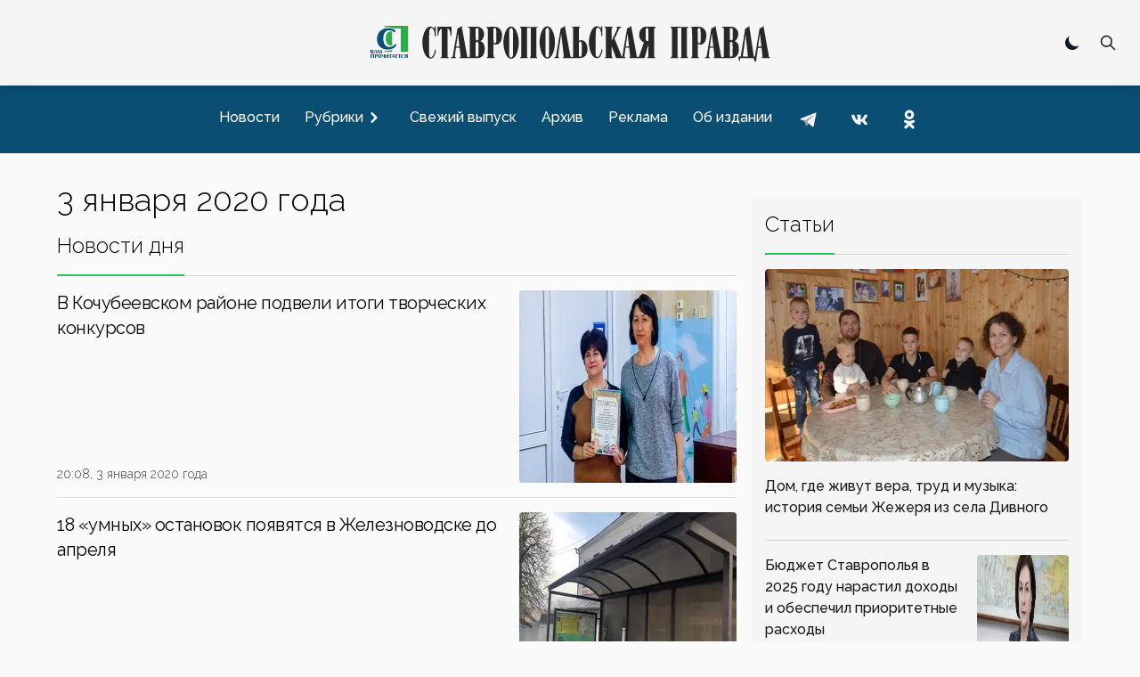

--- FILE ---
content_type: text/html; charset=utf-8
request_url: https://stapravda.ru/20200103
body_size: 20124
content:
<!DOCTYPE html><html lang="ru"><head><meta charSet="utf-8"/><meta name="viewport" content="width=device-width, initial-scale=1"/><link rel="preload" href="/_next/static/media/200388358b398524-s.p.woff2" as="font" crossorigin="" type="font/woff2"/><link rel="preload" as="image" href="https://counter.yadro.ru/logo?29.2"/><link rel="stylesheet" href="/_next/static/css/ecdca6fe2c4e309e.css" data-precedence="next"/><link rel="preload" href="/_next/static/chunks/webpack-4b4a9d4ecf79747c.js" as="script" fetchPriority="low"/><script src="/_next/static/chunks/fd9d1056-acd2ae89f2eb9d95.js" async=""></script><script src="/_next/static/chunks/864-eabe7c8d250b7cf5.js" async=""></script><script src="/_next/static/chunks/main-app-ecf32b3713b43333.js" async=""></script><link rel="preload" href="https://www.googletagmanager.com/gtag/js?id=G-Q8HL8C14J8" as="script"/><link rel="preload" href="https://yandex.ru/ads/system/context.js" as="script"/><link rel="apple-touch-icon" sizes="180x180" href="https://stapravda.ru/apple-touch-icon.png"/><link rel="icon" type="image/png" sizes="32x32" href="https://stapravda.ru/favicon-32x32.png"/><link rel="icon" type="image/png" sizes="16x16" href="https://stapravda.ru/favicon-16x16.png"/><link rel="icon" type="image/svg+xml" href="https://stapravda.ru/favicon.svg"/><link rel="icon" type="image/x-icon" sizes="16x16" href="https://stapravda.ru/favicon.ico"/><title>3 января 2020 года | Ставропольская правда</title><meta name="next-size-adjust"/><script src="/_next/static/chunks/polyfills-c67a75d1b6f99dc8.js" noModule=""></script></head><body class="bg-neutral-50 dark:bg-neutral-800 flex min-h-screen flex-col justify-between __className_119d3f"><div></div><script>!function(){try{var d=document.documentElement,c=d.classList;c.remove('light','dark');var e=localStorage.getItem('theme');if('system'===e||(!e&&true)){var t='(prefers-color-scheme: dark)',m=window.matchMedia(t);if(m.media!==t||m.matches){d.style.colorScheme = 'dark';c.add('dark')}else{d.style.colorScheme = 'light';c.add('light')}}else if(e){c.add(e|| '')}if(e==='light'||e==='dark')d.style.colorScheme=e}catch(e){}}()</script><nav><div id="nav-logo" class="flex h-24 fixed transition-[height] top-0 left-0 right-0 z-10 md:z-50 bg-neutral-100/[.95] dark:bg-neutral-800/[.90] backdrop-blur-md md:border-neutral-200 dark:md:border-neutral-600 mx-auto flex flex-wrap items-center justify-between px-2 py-2.5 sm:px-4 drop-shadow-md"><a class="flex-1 md:order-2 flex justify-start md:justify-center" href="/"><img id="logo" alt="Ставропольская правда" loading="lazy" width="500" height="50" decoding="async" data-nimg="1" class="transition-[height] dark:hidden w-fit h-6 xs:h-8 sm:h-12 md:max-h-16" style="color:transparent" src="/logo.svg"/><img id="logo-dark" alt="Ставропольская правда" loading="lazy" width="500" height="50" decoding="async" data-nimg="1" class="transition-[height] hidden dark:block w-fit h-6 xs:h-8 sm:h-12 md:max-h-16" style="color:transparent" src="/logo-dark.svg"/></a><div class="flex-none md:order-1 w-0 md:w-28"></div><div class="flex-none md:order-3 md:w-28 flex justify-end relative"><div class="hidden md:block"><div role="status" class="p-2.5 max-w-sm rounded animate-pulse grid content-center"><div class="bg-neutral-200 rounded-full dark:bg-neutral-700 w-5 h-5"></div></div></div><div class=" hidden fixed top-3.5 left-3.5 bottom-3.5 right-3.5 bg-neutral-100 dark:bg-neutral-800 z-40"><form class="h-full" action="/search" method="get"><div class="flex self-stretch h-full relative"><input type="text" id="search-input" class="self-center p-2.5 bg-neutral-200 w-full text-sm text-neutral-900 focus:ring-2 focus:bg-neutral-100 dark:bg-neutral-700 focus:ring-green-600 focus:border-green-600 dark:focus:border-green-600 rounded-md border-1 dark:border-neutral-600 dark:text-white placeholder:opacity-0 placeholder:md:opacity-100 placeholder:md:text-neutral-500 placeholder:dark:md:text-neutral-500" placeholder="Поиск" name="q"/><button type="submit" class="self-center absolute right-0 p-2.5 z-60 text-sm font-medium text-neutral-800 dark:text-white rounded-md hover:bg-green-600 focus:ring-4 focus:outline-none focus:ring-green-300 dark:hover:bg-green-600 dark:focus:ring-green-800 " aria-label="Поиск по сайту"><svg aria-hidden="true" class="w-5 h-5" fill="none" stroke="currentColor" viewBox="0 0 24 24" xmlns="http://www.w3.org/2000/svg"><path stroke-linecap="round" stroke-linejoin="round" stroke-width="2" d="M21 21l-6-6m2-5a7 7 0 11-14 0 7 7 0 0114 0z"></path></svg></button></div></form></div><button type="button" class=" p-2.5 z-30 text-sm font-medium text-neutral-800 dark:text-white rounded-md hover:bg-green-600 hover:text-white focus:ring-4 focus:outline-none focus:ring-transparent dark:hover:bg-green-600 dark:focus:ring-transparent "><svg aria-hidden="true" class="w-5 h-5" fill="none" stroke="currentColor" viewBox="0 0 24 24" xmlns="http://www.w3.org/2000/svg"><path stroke-linecap="round" stroke-linejoin="round" stroke-width="2" d="M21 21l-6-6m2-5a7 7 0 11-14 0 7 7 0 0114 0z"></path></svg></button><button class="grid content-center md:hidden w-9 " aria-label="Меню"><svg class="w-9 h-9 stroke-slate-900 dark:stroke-slate-100 stroke-6 pointer-events-none" viewBox="0 0 100 100"><path class="mobile-menu-toggler-line mobile-menu-toggler-line1" d="M 20,29.000046 H 80.000231 C 80.000231,29.000046 94.498839,28.817352 94.532987,66.711331 94.543142,77.980673 90.966081,81.670246 85.259173,81.668997 79.552261,81.667751 75.000211,74.999942 75.000211,74.999942 L 25.000021,25.000058"></path><path class="mobile-menu-toggler-line mobile-menu-toggler-line2" d="M 20,50 H 80"></path><path class="mobile-menu-toggler-line mobile-menu-toggler-line3" d="M 20,70.999954 H 80.000231 C 80.000231,70.999954 94.498839,71.182648 94.532987,33.288669 94.543142,22.019327 90.966081,18.329754 85.259173,18.331003 79.552261,18.332249 75.000211,25.000058 75.000211,25.000058 L 25.000021,74.999942"></path></svg></button></div></div><div id="drawer-navigation" class="fixed top-0 left-0 z-40 h-screen p-4 overflow-y-auto transition-transform w-80 bg-neutral-200 dark:bg-neutral-700 touch-pan-x -translate-x-full md:transform-none md:relative md:h-auto md:overflow-visible md:w-auto md:mt-24 md:z-auto md:p-0 md:flex md:justify-center md:bg-[#0b4e73] md:text-neutral-900" aria-labelledby="drawer-navigation-label" aria-modal="true" role="dialog"><h5 id="drawer-navigation-label" class="text-base font-semibold text-gray-500 uppercase dark:text-gray-400 md:hidden">Меню</h5><div class="text-gray-400 bg-transparent hover:bg-gray-200 hover:text-gray-900 rounded-lg text-sm absolute top-0 right-16 inline-flex items-center dark:hover:bg-gray-600 dark:hover:text-white md:hidden mt-2.5"><div role="status" class="p-2.5 max-w-sm rounded animate-pulse grid content-center"><div class="bg-neutral-200 rounded-full dark:bg-neutral-700 w-5 h-5"></div></div></div><button type="button" data-drawer-hide="drawer-navigation" aria-controls="drawer-navigation" class="text-gray-400 bg-transparent hover:bg-gray-200 hover:text-gray-900 rounded-lg text-sm absolute top-0 right-2.5 inline-flex items-center dark:hover:bg-gray-600 dark:hover:text-white md:hidden p-2.5 mt-2.5"><svg aria-hidden="true" class="w-5 h-5" fill="currentColor" viewBox="0 0 20 20" xmlns="http://www.w3.org/2000/svg"><path fill-rule="evenodd" d="M4.293 4.293a1 1 0 011.414 0L10 8.586l4.293-4.293a1 1 0 111.414 1.414L11.414 10l4.293 4.293a1 1 0 01-1.414 1.414L10 11.414l-4.293 4.293a1 1 0 01-1.414-1.414L8.586 10 4.293 5.707a1 1 0 010-1.414z" clip-rule="evenodd"></path></svg><span class="sr-only">Закрыть меню</span></button><div class="py-4 overflow-y-auto md:overflow-auto"><ul class="space-y-2 font-medium md:flex md:space-y-0 md:space-x-3"><li><a class="flex items-center p-2 rounded-lg hover:bg-black/10 hover:md:bg-white/10 dark:hover:bg-white/10  text-neutral-900 md:text-white dark:text-white" href="/news"><span class="flex-1 whitespace-nowrap">Новости</span></a></li><li><button type="button" class="flex items-center w-full p-2 text-base text-neutral-900 md:text-white rounded-lg group dark:text-white hover:bg-black/10 hover:md:bg-white/10 dark:hover:bg-white/10" aria-controls="dropdown-example" data-collapse-toggle="dropdown-example" aria-expanded="false"><span class="flex-1 text-left whitespace-nowrap">Рубрики</span><svg class="w-6 h-6 -rotate-90" fill="currentColor" viewBox="0 0 20 20" xmlns="http://www.w3.org/2000/svg"><path fill-rule="evenodd" d="M5.293 7.293a1 1 0 011.414 0L10 10.586l3.293-3.293a1 1 0 111.414 1.414l-4 4a1 1 0 01-1.414 0l-4-4a1 1 0 010-1.414z" clip-rule="evenodd"></path></svg></button><ul class="space-y-2 md:shadow md:shadow-neutral-900/50 md:dark:shadow-neutral-100/50 hidden md:absolute md:z-40 rounded bg-neutral-300 dark:bg-neutral-600"><li><div class="relative"><div class="flex items-center relative"><a class="items-center w- w-full py-2 px-3 text-neutral-900 transition duration-75 rounded dark:text-white hover:bg-black/10 dark:hover:bg-white/10 whitespace-nowrap" href="/politics">Политика</a><svg class="h-6 cursor-pointer w-14 fill-neutral-900 dark:fill-neutral-100 -rotate-90" viewBox="0 0 20 20" xmlns="http://www.w3.org/2000/svg"><path fill-rule="evenodd" d="M5.293 7.293a1 1 0 011.414 0L10 10.586l3.293-3.293a1 1 0 111.414 1.414l-4 4a1 1 0 01-1.414 0l-4-4a1 1 0 010-1.414z" clip-rule="evenodd"></path></svg></div><ul class="space-y-2 ml-4 md:shadow md:shadow-neutral-900/50 md:dark:shadow-neutral-100/50 hidden md:absolute md:z-40 md:top-0 md:left-full md:ml-0 rounded bg-neutral-300 dark:bg-neutral-600"><li><a class="flex items-center w-full py-2 px-3 text-neutral-900 transition duration-75 rounded dark:text-white hover:bg-black/10 dark:hover:bg-white/10 whitespace-nowrap" href="/gubernator">Губернатор СК</a></li><li><a class="flex items-center w-full py-2 px-3 text-neutral-900 transition duration-75 rounded dark:text-white hover:bg-black/10 dark:hover:bg-white/10 whitespace-nowrap" href="/government">Правительство СК</a></li><li><a class="flex items-center w-full py-2 px-3 text-neutral-900 transition duration-75 rounded dark:text-white hover:bg-black/10 dark:hover:bg-white/10 whitespace-nowrap" href="/elections">Выборы</a></li></ul></div></li><li><div class="relative"><div class="flex items-center relative"><a class="items-center w- w-full py-2 px-3 text-neutral-900 transition duration-75 rounded dark:text-white hover:bg-black/10 dark:hover:bg-white/10 whitespace-nowrap" href="/economy">Экономика</a><svg class="h-6 cursor-pointer w-14 fill-neutral-900 dark:fill-neutral-100 -rotate-90" viewBox="0 0 20 20" xmlns="http://www.w3.org/2000/svg"><path fill-rule="evenodd" d="M5.293 7.293a1 1 0 011.414 0L10 10.586l3.293-3.293a1 1 0 111.414 1.414l-4 4a1 1 0 01-1.414 0l-4-4a1 1 0 010-1.414z" clip-rule="evenodd"></path></svg></div><ul class="space-y-2 ml-4 md:shadow md:shadow-neutral-900/50 md:dark:shadow-neutral-100/50 hidden md:absolute md:z-40 md:top-0 md:left-full md:ml-0 rounded bg-neutral-300 dark:bg-neutral-600"><li><a class="flex items-center w-full py-2 px-3 text-neutral-900 transition duration-75 rounded dark:text-white hover:bg-black/10 dark:hover:bg-white/10 whitespace-nowrap" href="/agriculture">Сельское хозяйство</a></li><li><a class="flex items-center w-full py-2 px-3 text-neutral-900 transition duration-75 rounded dark:text-white hover:bg-black/10 dark:hover:bg-white/10 whitespace-nowrap" href="/communhoz">ЖКХ</a></li></ul></div></li><li><div class="relative"><div class="flex items-center relative"><a class="items-center w- w-full py-2 px-3 text-neutral-900 transition duration-75 rounded dark:text-white hover:bg-black/10 dark:hover:bg-white/10 whitespace-nowrap" href="/society">Общество</a><svg class="h-6 cursor-pointer w-14 fill-neutral-900 dark:fill-neutral-100 -rotate-90" viewBox="0 0 20 20" xmlns="http://www.w3.org/2000/svg"><path fill-rule="evenodd" d="M5.293 7.293a1 1 0 011.414 0L10 10.586l3.293-3.293a1 1 0 111.414 1.414l-4 4a1 1 0 01-1.414 0l-4-4a1 1 0 010-1.414z" clip-rule="evenodd"></path></svg></div><ul class="space-y-2 ml-4 md:shadow md:shadow-neutral-900/50 md:dark:shadow-neutral-100/50 hidden md:absolute md:z-40 md:top-0 md:left-full md:ml-0 rounded bg-neutral-300 dark:bg-neutral-600"><li><a class="flex items-center w-full py-2 px-3 text-neutral-900 transition duration-75 rounded dark:text-white hover:bg-black/10 dark:hover:bg-white/10 whitespace-nowrap" href="/autoworld">Автомир</a></li><li><a class="flex items-center w-full py-2 px-3 text-neutral-900 transition duration-75 rounded dark:text-white hover:bg-black/10 dark:hover:bg-white/10 whitespace-nowrap" href="/army">Армия</a></li><li><a class="flex items-center w-full py-2 px-3 text-neutral-900 transition duration-75 rounded dark:text-white hover:bg-black/10 dark:hover:bg-white/10 whitespace-nowrap" href="/religions">Религия</a></li><li><a class="flex items-center w-full py-2 px-3 text-neutral-900 transition duration-75 rounded dark:text-white hover:bg-black/10 dark:hover:bg-white/10 whitespace-nowrap" href="/health">Здоровье</a></li><li><a class="flex items-center w-full py-2 px-3 text-neutral-900 transition duration-75 rounded dark:text-white hover:bg-black/10 dark:hover:bg-white/10 whitespace-nowrap" href="/ecology">Экология</a></li></ul></div></li><li><div class="relative"><div class="flex items-center relative"><a class="items-center w- w-full py-2 px-3 text-neutral-900 transition duration-75 rounded dark:text-white hover:bg-black/10 dark:hover:bg-white/10 whitespace-nowrap" href="/culture">Культура</a><svg class="h-6 cursor-pointer w-14 fill-neutral-900 dark:fill-neutral-100 -rotate-90" viewBox="0 0 20 20" xmlns="http://www.w3.org/2000/svg"><path fill-rule="evenodd" d="M5.293 7.293a1 1 0 011.414 0L10 10.586l3.293-3.293a1 1 0 111.414 1.414l-4 4a1 1 0 01-1.414 0l-4-4a1 1 0 010-1.414z" clip-rule="evenodd"></path></svg></div><ul class="space-y-2 ml-4 md:shadow md:shadow-neutral-900/50 md:dark:shadow-neutral-100/50 hidden md:absolute md:z-40 md:top-0 md:left-full md:ml-0 rounded bg-neutral-300 dark:bg-neutral-600"><li><a class="flex items-center w-full py-2 px-3 text-neutral-900 transition duration-75 rounded dark:text-white hover:bg-black/10 dark:hover:bg-white/10 whitespace-nowrap" href="/library">Библиотеки</a></li><li><a class="flex items-center w-full py-2 px-3 text-neutral-900 transition duration-75 rounded dark:text-white hover:bg-black/10 dark:hover:bg-white/10 whitespace-nowrap" href="/cinema">Кино</a></li><li><a class="flex items-center w-full py-2 px-3 text-neutral-900 transition duration-75 rounded dark:text-white hover:bg-black/10 dark:hover:bg-white/10 whitespace-nowrap" href="/museum">Музеи</a></li><li><a class="flex items-center w-full py-2 px-3 text-neutral-900 transition duration-75 rounded dark:text-white hover:bg-black/10 dark:hover:bg-white/10 whitespace-nowrap" href="/teatre">Театр</a></li><li><a class="flex items-center w-full py-2 px-3 text-neutral-900 transition duration-75 rounded dark:text-white hover:bg-black/10 dark:hover:bg-white/10 whitespace-nowrap" href="/circus">Цирк</a></li></ul></div></li><li><div class="relative"><div class="flex items-center relative"><a class="items-center w- w-full py-2 px-3 text-neutral-900 transition duration-75 rounded dark:text-white hover:bg-black/10 dark:hover:bg-white/10 whitespace-nowrap" href="/sport">Спорт</a><svg class="h-6 cursor-pointer w-14 fill-neutral-900 dark:fill-neutral-100 -rotate-90" viewBox="0 0 20 20" xmlns="http://www.w3.org/2000/svg"><path fill-rule="evenodd" d="M5.293 7.293a1 1 0 011.414 0L10 10.586l3.293-3.293a1 1 0 111.414 1.414l-4 4a1 1 0 01-1.414 0l-4-4a1 1 0 010-1.414z" clip-rule="evenodd"></path></svg></div><ul class="space-y-2 ml-4 md:shadow md:shadow-neutral-900/50 md:dark:shadow-neutral-100/50 hidden md:absolute md:z-40 md:top-0 md:left-full md:ml-0 rounded bg-neutral-300 dark:bg-neutral-600"><li><a class="flex items-center w-full py-2 px-3 text-neutral-900 transition duration-75 rounded dark:text-white hover:bg-black/10 dark:hover:bg-white/10 whitespace-nowrap" href="/autosport">Автоспорт</a></li><li><a class="flex items-center w-full py-2 px-3 text-neutral-900 transition duration-75 rounded dark:text-white hover:bg-black/10 dark:hover:bg-white/10 whitespace-nowrap" href="/basketbol">Баскетбол</a></li><li><a class="flex items-center w-full py-2 px-3 text-neutral-900 transition duration-75 rounded dark:text-white hover:bg-black/10 dark:hover:bg-white/10 whitespace-nowrap" href="/voleyball">Волейбол</a></li><li><a class="flex items-center w-full py-2 px-3 text-neutral-900 transition duration-75 rounded dark:text-white hover:bg-black/10 dark:hover:bg-white/10 whitespace-nowrap" href="/handbal">Гандбол</a></li><li><a class="flex items-center w-full py-2 px-3 text-neutral-900 transition duration-75 rounded dark:text-white hover:bg-black/10 dark:hover:bg-white/10 whitespace-nowrap" href="/track_and_field_athletics">Легкая атлетика</a></li><li><a class="flex items-center w-full py-2 px-3 text-neutral-900 transition duration-75 rounded dark:text-white hover:bg-black/10 dark:hover:bg-white/10 whitespace-nowrap" href="/futbol">Футбол</a></li></ul></div></li><li><div class="relative"><div class="flex items-center relative"><a class="items-center w- w-full py-2 px-3 text-neutral-900 transition duration-75 rounded dark:text-white hover:bg-black/10 dark:hover:bg-white/10 whitespace-nowrap" href="/science">Наука</a></div></div></li><li><div class="relative"><div class="flex items-center relative"><a class="items-center w- w-full py-2 px-3 text-neutral-900 transition duration-75 rounded dark:text-white hover:bg-black/10 dark:hover:bg-white/10 whitespace-nowrap" href="/education">Образование</a></div></div></li><li><div class="relative"><div class="flex items-center relative"><a class="items-center w- w-full py-2 px-3 text-neutral-900 transition duration-75 rounded dark:text-white hover:bg-black/10 dark:hover:bg-white/10 whitespace-nowrap" href="/law">Закон</a></div></div></li><li><div class="relative"><div class="flex items-center relative"><a class="items-center w- w-full py-2 px-3 text-neutral-900 transition duration-75 rounded dark:text-white hover:bg-black/10 dark:hover:bg-white/10 whitespace-nowrap" href="/event">Происшествия</a></div></div></li></ul></li><li><a class="flex items-center p-2 rounded-lg hover:bg-black/10 hover:md:bg-white/10 dark:hover:bg-white/10  text-neutral-900 md:text-white dark:text-white" href="/current"><span class="flex-1 whitespace-nowrap">Свежий выпуск</span></a></li><li><a class="flex items-center p-2 rounded-lg hover:bg-black/10 hover:md:bg-white/10 dark:hover:bg-white/10  text-neutral-900 md:text-white dark:text-white" href="/archive"><span class="flex-1 whitespace-nowrap">Архив</span></a></li><li><a class="flex items-center p-2 rounded-lg hover:bg-black/10 hover:md:bg-white/10 dark:hover:bg-white/10  text-neutral-900 md:text-white dark:text-white" href="/advertising"><span class="flex-1 whitespace-nowrap">Реклама</span></a></li><li><a class="flex items-center p-2 rounded-lg hover:bg-black/10 hover:md:bg-white/10 dark:hover:bg-white/10  text-neutral-900 md:text-white dark:text-white" href="/about"><span class="flex-1 whitespace-nowrap">Об издании</span></a></li><li class="inline-block"><a href="https://t.me/sta_pravda"><svg xmlns="http://www.w3.org/2000/svg" viewBox="0 0 48 48" class="m-1 h-9 fill-transparent hover:fill-black/10 md:hover:fill-white/10 dark:hover:fill-white/10"><path d="M24 4A20 20 0 1 0 24 44A20 20 0 1 0 24 4Z"></path><path class="fill-neutral-700 md:fill-neutral-100 dark:fill-neutral-100" d="M33.95,15l-3.746,19.126c0,0-0.161,0.874-1.245,0.874c-0.576,0-0.873-0.274-0.873-0.274l-8.114-6.733 l-3.97-2.001l-5.095-1.355c0,0-0.907-0.262-0.907-1.012c0-0.625,0.933-0.923,0.933-0.923l21.316-8.468 c-0.001-0.001,0.651-0.235,1.126-0.234C33.667,14,34,14.125,34,14.5C34,14.75,33.95,15,33.95,15z"></path><path class="fill-neutral-500 md:fill-neutral-400 dark:fill-neutral-400" d="M23,30.505l-3.426,3.374c0,0-0.149,0.115-0.348,0.12c-0.069,0.002-0.143-0.009-0.219-0.043 l0.964-5.965L23,30.505z"></path><path class="fill-neutral-500 md:fill-neutral-400 dark:fill-neutral-400" d="M29.897,18.196c-0.169-0.22-0.481-0.26-0.701-0.093L16,26c0,0,2.106,5.892,2.427,6.912 c0.322,1.021,0.58,1.045,0.58,1.045l0.964-5.965l9.832-9.096C30.023,18.729,30.064,18.416,29.897,18.196z"></path></svg></a></li><li class="inline-block"><a href="https://vk.com/stapravda"><svg xmlns="http://www.w3.org/2000/svg" viewBox="0 0 48 48" class="m-1 h-9 fill-transparent hover:fill-black/10 md:hover:fill-white/10 dark:hover:fill-white/10"><path d="M24 4A20 20 0 1 0 24 44A20 20 0 1 0 24 4Z"></path><path class="fill-neutral-700 md:fill-neutral-100 dark:fill-neutral-100" d="M35.937,18.041c0.046-0.151,0.068-0.291,0.062-0.416C35.984,17.263,35.735,17,35.149,17h-2.618 c-0.661,0-0.966,0.4-1.144,0.801c0,0-1.632,3.359-3.513,5.574c-0.61,0.641-0.92,0.625-1.25,0.625C26.447,24,26,23.786,26,23.199 v-5.185C26,17.32,25.827,17,25.268,17h-4.649C20.212,17,20,17.32,20,17.641c0,0.667,0.898,0.827,1,2.696v3.623 C21,24.84,20.847,25,20.517,25c-0.89,0-2.642-3-3.815-6.932C16.448,17.294,16.194,17,15.533,17h-2.643 C12.127,17,12,17.374,12,17.774c0,0.721,0.6,4.619,3.875,9.101C18.25,30.125,21.379,32,24.149,32c1.678,0,1.85-0.427,1.85-1.094 v-2.972C26,27.133,26.183,27,26.717,27c0.381,0,1.158,0.25,2.658,2c1.73,2.018,2.044,3,3.036,3h2.618 c0.608,0,0.957-0.255,0.971-0.75c0.003-0.126-0.015-0.267-0.056-0.424c-0.194-0.576-1.084-1.984-2.194-3.326 c-0.615-0.743-1.222-1.479-1.501-1.879C32.062,25.36,31.991,25.176,32,25c0.009-0.185,0.105-0.361,0.249-0.607 C32.223,24.393,35.607,19.642,35.937,18.041z"></path></svg></a></li><li class="inline-block"><a href="https://ok.ru/stapravda"><svg xmlns="http://www.w3.org/2000/svg" viewBox="0 0 48 48" class="m-1 h-9 fill-transparent hover:fill-black/10 md:hover:fill-white/10 dark:hover:fill-white/10"><path d="M24 4A20 20 0 1 0 24 44A20 20 0 1 0 24 4Z"></path><path class="fill-neutral-700 md:fill-neutral-100 dark:fill-neutral-100" d="M26.9,30.4c1.5-0.3,2.9-0.9,4.1-1.7c1-0.6,1.3-1.9,0.7-2.9c-0.6-1-1.9-1.3-2.9-0.7c-2.9,1.8-6.7,1.8-9.6,0c-1-0.6-2.3-0.3-2.9,0.7c-0.6,1-0.3,2.3,0.7,2.9c1.3,0.8,2.7,1.4,4.1,1.7l-4,4c-0.8,0.8-0.8,2.1,0,3c0.4,0.4,0.9,0.6,1.5,0.6c0.5,0,1.1-0.2,1.5-0.6l3.9-3.9l3.9,3.9c0.8,0.8,2.1,0.8,3,0c0.8-0.8,0.8-2.1,0-3C30.9,34.4,26.9,30.4,26.9,30.4z M24,10c-3.9,0-7,3.1-7,7c0,3.9,3.1,7,7,7c3.9,0,7-3.1,7-7C31,13.1,27.9,10,24,10z M24,20c-1.7,0-3-1.3-3-3c0-1.7,1.3-3,3-3c1.7,0,3,1.3,3,3C27,18.7,25.7,20,24,20z"></path></svg></a></li></ul></div></div></nav><div class="relative md:container mx-auto lg:max-w-6xl px-3 md:px-0 mt-28 md:mt-4"></div><main class="md:container md:mx-auto lg:max-w-6xl md:mt-auto grid grid-cols-1 md:grid-cols-6 gap-4 px-4 md:px-0"><div class="col-span-1 md:col-span-4"><h1 class="text-4xl font-light dark:text-white my-4">3 января 2020 года</h1><!--$--><div class="grid md:grid-cols-2 md:gap-4"></div><!--/$--><!--$--><div class="flex select-none "><div class="pb-4 border-b-green-500 border-b-2 font-light text-2xl">Новости дня</div><div class="flex-1 border-b-neutral-300 dark:border-b-neutral-600 border-b"></div></div><div class="grid divide-y divide-solid divide-neutral-200 dark:divide-neutral-700"><a class="grid grid-cols-3 gap-4 justify-items-stretch flex-row group" href="/20200103/v_kochubeevskom_rayone_podveli_itogi_tvorcheskih_konkursov_142882.html"><div class="col-span-2 flex flex-col justify-between leading-normal py-4"><h5 class="mb-2 text-xl tracking-tight">В Кочубеевском районе подвели итоги творческих конкурсов</h5><p class="text-sm font-light text-neutral-700 dark:text-neutral-400">20:08, 3 января 2020 года</p></div><div class="justify-self-end flex grid py-4"><img alt="В Кочубеевском районе подвели итоги творческих конкурсов" loading="lazy" width="373" height="210" decoding="async" data-nimg="1" class="aspect-[16/9] h-fit rounded group-hover:brightness-110 transition-all" style="color:transparent" srcSet="/_next/image?url=https%3A%2F%2Fs3.stapravda.ru%2F!%2Ff97%2Fp109895-1654006088-576x324.jpeg&amp;w=384&amp;q=75 1x, /_next/image?url=https%3A%2F%2Fs3.stapravda.ru%2F!%2Ff97%2Fp109895-1654006088-576x324.jpeg&amp;w=750&amp;q=75 2x" src="/_next/image?url=https%3A%2F%2Fs3.stapravda.ru%2F!%2Ff97%2Fp109895-1654006088-576x324.jpeg&amp;w=750&amp;q=75"/></div></a><a class="grid grid-cols-3 gap-4 justify-items-stretch flex-row group" href="/20200103/18_umnyh_ostanovok_poyavyatsya_v_zheleznovodske_do_aprelya_142879.html"><div class="col-span-2 flex flex-col justify-between leading-normal py-4"><h5 class="mb-2 text-xl tracking-tight">18 «умных» остановок появятся в Железноводске до апреля</h5><p class="text-sm font-light text-neutral-700 dark:text-neutral-400">19:10, 3 января 2020 года</p></div><div class="justify-self-end flex grid py-4"><img alt="18 «умных» остановок появятся в Железноводске до апреля" loading="lazy" width="373" height="210" decoding="async" data-nimg="1" class="aspect-[16/9] h-fit rounded group-hover:brightness-110 transition-all" style="color:transparent" srcSet="/_next/image?url=https%3A%2F%2Fs3.stapravda.ru%2F!%2F056%2Fp109891-1654006094-992x558.jpeg&amp;w=384&amp;q=75 1x, /_next/image?url=https%3A%2F%2Fs3.stapravda.ru%2F!%2F056%2Fp109891-1654006094-992x558.jpeg&amp;w=750&amp;q=75 2x" src="/_next/image?url=https%3A%2F%2Fs3.stapravda.ru%2F!%2F056%2Fp109891-1654006094-992x558.jpeg&amp;w=750&amp;q=75"/></div></a><a class="grid grid-cols-3 gap-4 justify-items-stretch flex-row group" href="/20200103/sarovskiy_hram_v_nevinnomysske_perezhil_vtoroe_rozhdenie_142881.html"><div class="col-span-2 flex flex-col justify-between leading-normal py-4"><h5 class="mb-2 text-xl tracking-tight">Саровский храм в Невинномысске пережил второе рождение</h5><p class="text-sm font-light text-neutral-700 dark:text-neutral-400">18:36, 3 января 2020 года</p></div><div class="justify-self-end flex grid py-4"><img alt="Саровский храм в Невинномысске пережил второе рождение" loading="lazy" width="373" height="210" decoding="async" data-nimg="1" class="aspect-[16/9] h-fit rounded group-hover:brightness-110 transition-all" style="color:transparent" srcSet="/_next/image?url=https%3A%2F%2Fs3.stapravda.ru%2F!%2F8c7%2Fp109894-1654006089-576x324.jpeg&amp;w=384&amp;q=75 1x, /_next/image?url=https%3A%2F%2Fs3.stapravda.ru%2F!%2F8c7%2Fp109894-1654006089-576x324.jpeg&amp;w=750&amp;q=75 2x" src="/_next/image?url=https%3A%2F%2Fs3.stapravda.ru%2F!%2F8c7%2Fp109894-1654006089-576x324.jpeg&amp;w=750&amp;q=75"/></div></a><a class="grid grid-cols-3 gap-4 justify-items-stretch flex-row group" href="/20200103/seriynogo_internetmoshennika_raskryli_v_stavropolskom_krae_142878.html"><div class="col-span-2 flex flex-col justify-between leading-normal py-4"><h5 class="mb-2 text-xl tracking-tight">Серийного интернет-мошенника раскрыли в Ставропольском крае</h5><p class="text-sm font-light text-neutral-700 dark:text-neutral-400">18:07, 3 января 2020 года</p></div><div class="justify-self-end flex grid py-4"><img alt="Серийного интернет-мошенника раскрыли в Ставропольском крае" loading="lazy" width="373" height="210" decoding="async" data-nimg="1" class="aspect-[16/9] h-fit rounded group-hover:brightness-110 transition-all" style="color:transparent" srcSet="/_next/image?url=https%3A%2F%2Fs3.stapravda.ru%2F!%2F3ec%2Fp109890-1654006095-992x558.jpeg&amp;w=384&amp;q=75 1x, /_next/image?url=https%3A%2F%2Fs3.stapravda.ru%2F!%2F3ec%2Fp109890-1654006095-992x558.jpeg&amp;w=750&amp;q=75 2x" src="/_next/image?url=https%3A%2F%2Fs3.stapravda.ru%2F!%2F3ec%2Fp109890-1654006095-992x558.jpeg&amp;w=750&amp;q=75"/></div></a><a class="grid grid-cols-3 gap-4 justify-items-stretch flex-row group" href="/20200103/v_nevinnomyssk_pribudut_svyatye_moschi_nikolaya_chudotvortsa_142883.html"><div class="col-span-2 flex flex-col justify-between leading-normal py-4"><h5 class="mb-2 text-xl tracking-tight">В Невинномысск прибудут святые мощи Николая Чудотворца</h5><p class="text-sm font-light text-neutral-700 dark:text-neutral-400">17:25, 3 января 2020 года</p></div><div class="justify-self-end flex grid py-4"><img alt="В Невинномысск прибудут святые мощи Николая Чудотворца" loading="lazy" width="373" height="210" decoding="async" data-nimg="1" class="aspect-[16/9] h-fit rounded group-hover:brightness-110 transition-all" style="color:transparent" srcSet="/_next/image?url=https%3A%2F%2Fs3.stapravda.ru%2F!%2Fee3%2Fp109896-1654006088-992x558.jpeg&amp;w=384&amp;q=75 1x, /_next/image?url=https%3A%2F%2Fs3.stapravda.ru%2F!%2Fee3%2Fp109896-1654006088-992x558.jpeg&amp;w=750&amp;q=75 2x" src="/_next/image?url=https%3A%2F%2Fs3.stapravda.ru%2F!%2Fee3%2Fp109896-1654006088-992x558.jpeg&amp;w=750&amp;q=75"/></div></a><a class="grid grid-cols-3 gap-4 justify-items-stretch flex-row group" href="/20200103/na_stavropole_snova_pridet_teplo_142875.html"><div class="col-span-2 flex flex-col justify-between leading-normal py-4"><h5 class="mb-2 text-xl tracking-tight">На Ставрополье снова придёт тепло</h5><p class="text-sm font-light text-neutral-700 dark:text-neutral-400">17:02, 3 января 2020 года</p></div><div class="justify-self-end flex grid py-4"><img alt="На Ставрополье снова придёт тепло" loading="lazy" width="373" height="210" decoding="async" data-nimg="1" class="aspect-[16/9] h-fit rounded group-hover:brightness-110 transition-all" style="color:transparent" srcSet="/_next/image?url=https%3A%2F%2Fs3.stapravda.ru%2F!%2F71e%2Fp95420-1654010644-992x558.jpeg&amp;w=384&amp;q=75 1x, /_next/image?url=https%3A%2F%2Fs3.stapravda.ru%2F!%2F71e%2Fp95420-1654010644-992x558.jpeg&amp;w=750&amp;q=75 2x" src="/_next/image?url=https%3A%2F%2Fs3.stapravda.ru%2F!%2F71e%2Fp95420-1654010644-992x558.jpeg&amp;w=750&amp;q=75"/></div></a><a class="grid grid-cols-3 gap-4 justify-items-stretch flex-row group" href="/20200103/sozdatelyam_svalki_v_zheleznovodske_pridetsya_oplatit_shtraf_142884.html"><div class="col-span-2 flex flex-col justify-between leading-normal py-4"><h5 class="mb-2 text-xl tracking-tight">Создателям свалки в Железноводске придётся оплатить штраф</h5><p class="text-sm font-light text-neutral-700 dark:text-neutral-400">16:35, 3 января 2020 года</p></div><div class="justify-self-end flex grid py-4"><img alt="Создателям свалки в Железноводске придётся оплатить штраф" loading="lazy" width="373" height="210" decoding="async" data-nimg="1" class="aspect-[16/9] h-fit rounded group-hover:brightness-110 transition-all" style="color:transparent" srcSet="/_next/image?url=https%3A%2F%2Fs3.stapravda.ru%2F!%2F1cd%2Fp109897-1654006086-576x324.jpeg&amp;w=384&amp;q=75 1x, /_next/image?url=https%3A%2F%2Fs3.stapravda.ru%2F!%2F1cd%2Fp109897-1654006086-576x324.jpeg&amp;w=750&amp;q=75 2x" src="/_next/image?url=https%3A%2F%2Fs3.stapravda.ru%2F!%2F1cd%2Fp109897-1654006086-576x324.jpeg&amp;w=750&amp;q=75"/></div></a><a class="grid grid-cols-3 gap-4 justify-items-stretch flex-row group" href="/20200103/nevinnomystsev_priglashayut_na_rozhdestvenskie_gulyaniya_142880.html"><div class="col-span-2 flex flex-col justify-between leading-normal py-4"><h5 class="mb-2 text-xl tracking-tight">Невинномысцев приглашают на рождественские гуляния</h5><p class="text-sm font-light text-neutral-700 dark:text-neutral-400">16:23, 3 января 2020 года</p></div><div class="justify-self-end flex grid py-4"><img alt="Невинномысцев приглашают на рождественские гуляния" loading="lazy" width="373" height="210" decoding="async" data-nimg="1" class="aspect-[16/9] h-fit rounded group-hover:brightness-110 transition-all" style="color:transparent" srcSet="/_next/image?url=https%3A%2F%2Fs3.stapravda.ru%2F!%2Fde2%2Fp109893-1654006090-576x324.jpeg&amp;w=384&amp;q=75 1x, /_next/image?url=https%3A%2F%2Fs3.stapravda.ru%2F!%2Fde2%2Fp109893-1654006090-576x324.jpeg&amp;w=750&amp;q=75 2x" src="/_next/image?url=https%3A%2F%2Fs3.stapravda.ru%2F!%2Fde2%2Fp109893-1654006090-576x324.jpeg&amp;w=750&amp;q=75"/></div></a><a class="grid grid-cols-3 gap-4 justify-items-stretch flex-row group" href="/20200103/v_essentukah_novogodnie_elki_otdayut_na_korm_kozam_142877.html"><div class="col-span-2 flex flex-col justify-between leading-normal py-4"><h5 class="mb-2 text-xl tracking-tight">В Ессентуках новогодние ёлки отдают на корм козам</h5><p class="text-sm font-light text-neutral-700 dark:text-neutral-400">16:04, 3 января 2020 года</p></div><div class="justify-self-end flex grid py-4"><img alt="В Ессентуках новогодние ёлки отдают на корм козам" loading="lazy" width="373" height="210" decoding="async" data-nimg="1" class="aspect-[16/9] h-fit rounded group-hover:brightness-110 transition-all" style="color:transparent" srcSet="/_next/image?url=https%3A%2F%2Fs3.stapravda.ru%2F!%2F9a0%2Fp95417-1654010647-992x558.jpeg&amp;w=384&amp;q=75 1x, /_next/image?url=https%3A%2F%2Fs3.stapravda.ru%2F!%2F9a0%2Fp95417-1654010647-992x558.jpeg&amp;w=750&amp;q=75 2x" src="/_next/image?url=https%3A%2F%2Fs3.stapravda.ru%2F!%2F9a0%2Fp95417-1654010647-992x558.jpeg&amp;w=750&amp;q=75"/></div></a><a class="grid grid-cols-3 gap-4 justify-items-stretch flex-row group" href="/20200103/stavropoltsam_rasskazali_kto_otvechaet_za_ochistku_krysh_ot_sneg_142872.html"><div class="col-span-2 flex flex-col justify-between leading-normal py-4"><h5 class="mb-2 text-xl tracking-tight">Ставропольцам рассказали, кто отвечает за очистку крыш от снега</h5><p class="text-sm font-light text-neutral-700 dark:text-neutral-400">15:25, 3 января 2020 года</p></div><div class="justify-self-end flex grid py-4"><img alt="Ставропольцам рассказали, кто отвечает за очистку крыш от снега" loading="lazy" width="373" height="210" decoding="async" data-nimg="1" class="aspect-[16/9] h-fit rounded group-hover:brightness-110 transition-all" style="color:transparent" srcSet="/_next/image?url=https%3A%2F%2Fs3.stapravda.ru%2F!%2F988%2Fp21235-1654012807-576x324.jpeg&amp;w=384&amp;q=75 1x, /_next/image?url=https%3A%2F%2Fs3.stapravda.ru%2F!%2F988%2Fp21235-1654012807-576x324.jpeg&amp;w=750&amp;q=75 2x" src="/_next/image?url=https%3A%2F%2Fs3.stapravda.ru%2F!%2F988%2Fp21235-1654012807-576x324.jpeg&amp;w=750&amp;q=75"/></div></a><a class="grid grid-cols-3 gap-4 justify-items-stretch flex-row group" href="/20200103/v_stavropole_startoval_novogodniy_marafon_sobytiy_142876.html"><div class="col-span-2 flex flex-col justify-between leading-normal py-4"><h5 class="mb-2 text-xl tracking-tight">В Ставрополе стартовал новогодний марафон событий</h5><p class="text-sm font-light text-neutral-700 dark:text-neutral-400">14:26, 3 января 2020 года</p></div></a><a class="grid grid-cols-3 gap-4 justify-items-stretch flex-row group" href="/20200103/v_zheleznovodske_nachnetsya_restavratsiya_verhney_chasti_kaskadn_142871.html"><div class="col-span-2 flex flex-col justify-between leading-normal py-4"><h5 class="mb-2 text-xl tracking-tight">В Железноводске начнётся реставрация верхней части Каскадной лестницы</h5><p class="text-sm font-light text-neutral-700 dark:text-neutral-400">14:05, 3 января 2020 года</p></div><div class="justify-self-end flex grid py-4"><img alt="В Железноводске начнётся реставрация верхней части Каскадной лестницы" loading="lazy" width="373" height="210" decoding="async" data-nimg="1" class="aspect-[16/9] h-fit rounded group-hover:brightness-110 transition-all" style="color:transparent" srcSet="/_next/image?url=https%3A%2F%2Fs3.stapravda.ru%2F!%2Fc54%2Fp109885-1654006104-992x558.jpeg&amp;w=384&amp;q=75 1x, /_next/image?url=https%3A%2F%2Fs3.stapravda.ru%2F!%2Fc54%2Fp109885-1654006104-992x558.jpeg&amp;w=750&amp;q=75 2x" src="/_next/image?url=https%3A%2F%2Fs3.stapravda.ru%2F!%2Fc54%2Fp109885-1654006104-992x558.jpeg&amp;w=750&amp;q=75"/></div></a><a class="grid grid-cols-3 gap-4 justify-items-stretch flex-row group" href="/20200103/stantsiya_skoroy_pomoschi_stavropolya_rabotaet_v_shtatnom_rezhim_142874.html"><div class="col-span-2 flex flex-col justify-between leading-normal py-4"><h5 class="mb-2 text-xl tracking-tight">Станция скорой помощи Ставрополя работает в штатном режиме</h5><p class="text-sm font-light text-neutral-700 dark:text-neutral-400">13:04, 3 января 2020 года</p></div><div class="justify-self-end flex grid py-4"><img alt="Станция скорой помощи Ставрополя работает в штатном режиме" loading="lazy" width="373" height="210" decoding="async" data-nimg="1" class="aspect-[16/9] h-fit rounded group-hover:brightness-110 transition-all" style="color:transparent" srcSet="/_next/image?url=https%3A%2F%2Fs3.stapravda.ru%2F!%2Ffc0%2Fp109886-1654006102-992x558.jpeg&amp;w=384&amp;q=75 1x, /_next/image?url=https%3A%2F%2Fs3.stapravda.ru%2F!%2Ffc0%2Fp109886-1654006102-992x558.jpeg&amp;w=750&amp;q=75 2x" src="/_next/image?url=https%3A%2F%2Fs3.stapravda.ru%2F!%2Ffc0%2Fp109886-1654006102-992x558.jpeg&amp;w=750&amp;q=75"/></div></a><a class="grid grid-cols-3 gap-4 justify-items-stretch flex-row group" href="/20200103/mchs_ozhidayutsya_tuman_i_gololeditsa_142873.html"><div class="col-span-2 flex flex-col justify-between leading-normal py-4"><h5 class="mb-2 text-xl tracking-tight">МЧС: ожидаются туман и гололедица</h5><p class="text-sm font-light text-neutral-700 dark:text-neutral-400">13:01, 3 января 2020 года</p></div><div class="justify-self-end flex grid py-4"><img alt="МЧС: ожидаются туман и гололедица" loading="lazy" width="373" height="210" decoding="async" data-nimg="1" class="aspect-[16/9] h-fit rounded group-hover:brightness-110 transition-all" style="color:transparent" srcSet="/_next/image?url=https%3A%2F%2Fs3.stapravda.ru%2F!%2F8eb%2Fp51985-1654007200-576x324.jpeg&amp;w=384&amp;q=75 1x, /_next/image?url=https%3A%2F%2Fs3.stapravda.ru%2F!%2F8eb%2Fp51985-1654007200-576x324.jpeg&amp;w=750&amp;q=75 2x" src="/_next/image?url=https%3A%2F%2Fs3.stapravda.ru%2F!%2F8eb%2Fp51985-1654007200-576x324.jpeg&amp;w=750&amp;q=75"/></div></a><a class="grid grid-cols-3 gap-4 justify-items-stretch flex-row group" href="/20200103/stavropole_stalo_liderom_po_ispolzovaniyu_gazomotornogo_topliva_142870.html"><div class="col-span-2 flex flex-col justify-between leading-normal py-4"><h5 class="mb-2 text-xl tracking-tight">Ставрополье стало лидером по использованию газомоторного топлива</h5><p class="text-sm font-light text-neutral-700 dark:text-neutral-400">12:02, 3 января 2020 года</p></div></a><a class="grid grid-cols-3 gap-4 justify-items-stretch flex-row group" href="/20200103/bolee_1000_novogodnih_igrushek_sozdali_yunye_zhiteli_stavropolya_142869.html"><div class="col-span-2 flex flex-col justify-between leading-normal py-4"><h5 class="mb-2 text-xl tracking-tight">Более 1000 новогодних игрушек создали юные жители Ставрополя</h5><p class="text-sm font-light text-neutral-700 dark:text-neutral-400">11:14, 3 января 2020 года</p></div><div class="justify-self-end flex grid py-4"><img alt="Более 1000 новогодних игрушек создали юные жители Ставрополя" loading="lazy" width="373" height="210" decoding="async" data-nimg="1" class="aspect-[16/9] h-fit rounded group-hover:brightness-110 transition-all" style="color:transparent" srcSet="/_next/image?url=https%3A%2F%2Fs3.stapravda.ru%2F!%2F8f0%2Fp109882-1654006109-992x558.jpeg&amp;w=384&amp;q=75 1x, /_next/image?url=https%3A%2F%2Fs3.stapravda.ru%2F!%2F8f0%2Fp109882-1654006109-992x558.jpeg&amp;w=750&amp;q=75 2x" src="/_next/image?url=https%3A%2F%2Fs3.stapravda.ru%2F!%2F8f0%2Fp109882-1654006109-992x558.jpeg&amp;w=750&amp;q=75"/></div></a><a class="grid grid-cols-3 gap-4 justify-items-stretch flex-row group" href="/20200103/posleprazdnichnuyu_uborku_provodyat_v_nevinnomysske_142868.html"><div class="col-span-2 flex flex-col justify-between leading-normal py-4"><h5 class="mb-2 text-xl tracking-tight">Послепраздничную уборку проводят в Невинномысске</h5><p class="text-sm font-light text-neutral-700 dark:text-neutral-400">10:06, 3 января 2020 года</p></div><div class="justify-self-end flex grid py-4"><img alt="Послепраздничную уборку проводят в Невинномысске" loading="lazy" width="373" height="210" decoding="async" data-nimg="1" class="aspect-[16/9] h-fit rounded group-hover:brightness-110 transition-all" style="color:transparent" srcSet="/_next/image?url=https%3A%2F%2Fs3.stapravda.ru%2F!%2Fa75%2Fp109881-1654006110-576x324.jpeg&amp;w=384&amp;q=75 1x, /_next/image?url=https%3A%2F%2Fs3.stapravda.ru%2F!%2Fa75%2Fp109881-1654006110-576x324.jpeg&amp;w=750&amp;q=75 2x" src="/_next/image?url=https%3A%2F%2Fs3.stapravda.ru%2F!%2Fa75%2Fp109881-1654006110-576x324.jpeg&amp;w=750&amp;q=75"/></div></a><a class="grid grid-cols-3 gap-4 justify-items-stretch flex-row group" href="/20200103/stavropolskim_rybakam_napominayut_o_pravilah_bezopasnosti_na_vod_142867.html"><div class="col-span-2 flex flex-col justify-between leading-normal py-4"><h5 class="mb-2 text-xl tracking-tight">Ставропольским рыбакам напоминают о правилах безопасности на водоёмах</h5><p class="text-sm font-light text-neutral-700 dark:text-neutral-400">09:03, 3 января 2020 года</p></div><div class="justify-self-end flex grid py-4"><img alt="Ставропольским рыбакам напоминают о правилах безопасности на водоёмах" loading="lazy" width="373" height="210" decoding="async" data-nimg="1" class="aspect-[16/9] h-fit rounded group-hover:brightness-110 transition-all" style="color:transparent" srcSet="/_next/image?url=https%3A%2F%2Fs3.stapravda.ru%2F!%2Fa73%2Fp109880-1654006111-992x558.jpeg&amp;w=384&amp;q=75 1x, /_next/image?url=https%3A%2F%2Fs3.stapravda.ru%2F!%2Fa73%2Fp109880-1654006111-992x558.jpeg&amp;w=750&amp;q=75 2x" src="/_next/image?url=https%3A%2F%2Fs3.stapravda.ru%2F!%2Fa73%2Fp109880-1654006111-992x558.jpeg&amp;w=750&amp;q=75"/></div></a></div><!--/$--></div><div class="col-span-1 md:col-span-2 relative mt-4"><div id="kWPwhcO93r5aaPtnWsEhc" class=" mb-4"></div><div class="md:sticky md:top-20"><div class="rounded bg-neutral-100 dark:bg-neutral-700 px-4"><!--$--><div class="flex select-none pt-4"><div class="pb-4 border-b-green-500 border-b-2 font-light text-2xl">Статьи</div><div class="flex-1 border-b-neutral-300 dark:border-b-neutral-600 border-b"></div></div><div class="grid divide-y divide-solid divide-neutral-300 dark:divide-neutral-600 mt-4"><a class="group" href="/20251227/dom_gde_zhivut_vera_trud_i_muzyka_istoriya_semi_zhezherya_iz_sel_240635.html"><div class="justify-self-end flex grid"><img alt="Дом, где живут вера, труд и музыка: история семьи Жежеря из села Дивного" loading="lazy" width="373" height="210" decoding="async" data-nimg="1" class="aspect-[16/9] h-fit rounded group-hover:brightness-110 transition-all" style="color:transparent" srcSet="/_next/image?url=https%3A%2F%2Fs3.stapravda.ru%2F!%2Fc83%2Fp230032-1766772583-992x558.jpeg&amp;w=384&amp;q=75 1x, /_next/image?url=https%3A%2F%2Fs3.stapravda.ru%2F!%2Fc83%2Fp230032-1766772583-992x558.jpeg&amp;w=750&amp;q=75 2x" src="/_next/image?url=https%3A%2F%2Fs3.stapravda.ru%2F!%2Fc83%2Fp230032-1766772583-992x558.jpeg&amp;w=750&amp;q=75"/></div><div class="col-span-2 flex flex-col justify-between leading-normal py-4"><h5 class="mb-2 font-medium text-neutral-900 dark:text-white">Дом, где живут вера, труд и музыка: история семьи Жежеря из села Дивного</h5></div></a><a class="grid grid-cols-3 gap-4 justify-items-stretch flex-row group" href="/20251226/byudzhet_stavropolya_v_2025_godu_narastil_dohody_i_obespechil_pr_240628.html"><div class="col-span-2 flex flex-col justify-between leading-normal py-4"><h5 class="mb-2 font-medium text-neutral-900 dark:text-white">Бюджет Ставрополья в 2025 году нарастил доходы и обеспечил приоритетные расходы</h5></div><div class="justify-self-end flex grid py-4"><img alt="Бюджет Ставрополья в 2025 году нарастил доходы и обеспечил приоритетные расходы" loading="lazy" width="373" height="210" decoding="async" data-nimg="1" class="aspect-[16/9] h-fit rounded group-hover:brightness-110 transition-all" style="color:transparent" srcSet="/_next/image?url=https%3A%2F%2Fs3.stapravda.ru%2F!%2Fc6d%2Fp230028-1766754521-992x558.jpeg&amp;w=384&amp;q=75 1x, /_next/image?url=https%3A%2F%2Fs3.stapravda.ru%2F!%2Fc6d%2Fp230028-1766754521-992x558.jpeg&amp;w=750&amp;q=75 2x" src="/_next/image?url=https%3A%2F%2Fs3.stapravda.ru%2F!%2Fc6d%2Fp230028-1766754521-992x558.jpeg&amp;w=750&amp;q=75"/></div></a><a class="grid grid-cols-3 gap-4 justify-items-stretch flex-row group" href="/20251226/v_novoselitskom_okruge_razvodyat_angliyskih_chistokrovnyh_skakun_240591.html"><div class="col-span-2 flex flex-col justify-between leading-normal py-4"><h5 class="mb-2 font-medium text-neutral-900 dark:text-white">В Новоселицком округе разводят английских чистокровных скакунов</h5></div><div class="justify-self-end flex grid py-4"><img alt="В Новоселицком округе разводят английских чистокровных скакунов" loading="lazy" width="373" height="210" decoding="async" data-nimg="1" class="aspect-[16/9] h-fit rounded group-hover:brightness-110 transition-all" style="color:transparent" srcSet="/_next/image?url=https%3A%2F%2Fs3.stapravda.ru%2F!%2Fa6b%2Fp229983-1766682338-992x558.jpeg&amp;w=384&amp;q=75 1x, /_next/image?url=https%3A%2F%2Fs3.stapravda.ru%2F!%2Fa6b%2Fp229983-1766682338-992x558.jpeg&amp;w=750&amp;q=75 2x" src="/_next/image?url=https%3A%2F%2Fs3.stapravda.ru%2F!%2Fa6b%2Fp229983-1766682338-992x558.jpeg&amp;w=750&amp;q=75"/></div></a><a class="grid grid-cols-3 gap-4 justify-items-stretch flex-row group" href="/20251226/prazdnik_kazachi_posidelki_proshel_v_sele_divnom_na_stavropole_240589.html"><div class="col-span-2 flex flex-col justify-between leading-normal py-4"><h5 class="mb-2 font-medium text-neutral-900 dark:text-white">Праздник «Казачьи посиделки» прошёл в селе Дивном на Ставрополье</h5></div><div class="justify-self-end flex grid py-4"><img alt="Праздник «Казачьи посиделки» прошёл в селе Дивном на Ставрополье" loading="lazy" width="373" height="210" decoding="async" data-nimg="1" class="aspect-[16/9] h-fit rounded group-hover:brightness-110 transition-all" style="color:transparent" srcSet="/_next/image?url=https%3A%2F%2Fs3.stapravda.ru%2F!%2F8fa%2Fp229998-1766684757-992x558.jpeg&amp;w=384&amp;q=75 1x, /_next/image?url=https%3A%2F%2Fs3.stapravda.ru%2F!%2F8fa%2Fp229998-1766684757-992x558.jpeg&amp;w=750&amp;q=75 2x" src="/_next/image?url=https%3A%2F%2Fs3.stapravda.ru%2F!%2F8fa%2Fp229998-1766684757-992x558.jpeg&amp;w=750&amp;q=75"/></div></a><a class="grid grid-cols-3 gap-4 justify-items-stretch flex-row group" href="/20251225/figuristka_iz_nevinnomysska_arina_kudlay_debyutirovala_na_chempi_240573.html"><div class="col-span-2 flex flex-col justify-between leading-normal py-4"><h5 class="mb-2 font-medium text-neutral-900 dark:text-white">Фигуристка из Невинномысска Арина Кудлай дебютировала на чемпионате России</h5></div><div class="justify-self-end flex grid py-4"><img alt="Фигуристка из Невинномысска Арина Кудлай дебютировала на чемпионате России" loading="lazy" width="373" height="210" decoding="async" data-nimg="1" class="aspect-[16/9] h-fit rounded group-hover:brightness-110 transition-all" style="color:transparent" srcSet="/_next/image?url=https%3A%2F%2Fs3.stapravda.ru%2F!%2Fd2f%2Fp229967-1766668997-576x324.jpeg&amp;w=384&amp;q=75 1x, /_next/image?url=https%3A%2F%2Fs3.stapravda.ru%2F!%2Fd2f%2Fp229967-1766668997-576x324.jpeg&amp;w=750&amp;q=75 2x" src="/_next/image?url=https%3A%2F%2Fs3.stapravda.ru%2F!%2Fd2f%2Fp229967-1766668997-576x324.jpeg&amp;w=750&amp;q=75"/></div></a></div><!--/$--></div></div></div></main><footer class="justify-self-end pt-16 pb-8 lg:pb-10"><div class="px-4 mx-auto max-w-8xl lg:px-4"><hr class="my-8 border-neutral-200 dark:border-neutral-700 lg:my-12"/><div class="grid gap-4 lg:grid-cols-7 lg:gap-4"><div class="lg:col-span-2"><a class="flex mb-6" href="/"><img alt="Ставропольская правда" loading="lazy" width="350" height="50" decoding="async" data-nimg="1" class="dark:hidden" style="color:transparent" src="/logo.svg"/><img alt="Ставропольская правда" loading="lazy" width="350" height="50" decoding="async" data-nimg="1" class="hidden dark:block" style="color:transparent" src="/logo-dark.svg"/></a><p class="text-neutral-600 dark:text-neutral-400">Общественно-политическое издание <span class="whitespace-nowrap">с 1917 года</span>.</p></div><div><h3 class="mb-6 text-sm font-semibold text-neutral-700 uppercase dark:text-white">Рубрики</h3><ul><li class="mb-4"><a class="font-medium text-neutral-600 dark:text-neutral-400 dark:hover:text-white hover:underline" href="/politics">Политика</a></li><li class="mb-4"><a class="font-medium text-neutral-600 dark:text-neutral-400 dark:hover:text-white hover:underline" href="/economy">Экономика</a></li><li class="mb-4"><a class="font-medium text-neutral-600 dark:text-neutral-400 dark:hover:text-white hover:underline" href="/society">Общество</a></li><li class="mb-4"><a class="font-medium text-neutral-600 dark:text-neutral-400 dark:hover:text-white hover:underline" href="/culture">Культура</a></li><li class="mb-4"><a class="font-medium text-neutral-600 dark:text-neutral-400 dark:hover:text-white hover:underline" href="/sport">Спорт</a></li></ul></div><div><h3 class="mb-6 text-sm font-semibold text-neutral-700 uppercase dark:text-white">В соцсетях</h3><ul><li class="mb-4"><a rel="noreferrer nofollow" class="font-medium text-neutral-600 dark:text-neutral-400 dark:hover:text-white hover:underline" href="https://t.me/sta_pravda">Телеграм</a></li><li class="mb-4"><a rel="noreferrer nofollow" class="font-medium text-neutral-600 dark:text-neutral-400 dark:hover:text-white hover:underline" href="https://vk.com/stapravda">ВКонтакте</a></li><li class="mb-4"><a rel="noreferrer nofollow" class="font-medium text-neutral-600 dark:text-neutral-400 dark:hover:text-white hover:underline" href="https://ok.ru/stapravda">Одноклассники</a></li></ul></div><div><h3 class="mb-6 text-sm font-semibold text-neutral-700 uppercase dark:text-white">Навигация</h3><ul><li class="mb-4"><a class="font-medium text-neutral-600 dark:text-neutral-400 dark:hover:text-white hover:underline" href="/current">Газета</a></li><li class="mb-4"><a class="font-medium text-neutral-600 dark:text-neutral-400 dark:hover:text-white hover:underline" href="/archive">Архив</a></li><li class="mb-4"><a class="font-medium text-neutral-600 dark:text-neutral-400 dark:hover:text-white hover:underline" href="/editors">Редакция</a></li><li class="mb-4"><a class="font-medium text-neutral-600 dark:text-neutral-400 dark:hover:text-white hover:underline" href="/about">Об издании</a></li></ul></div><div class="lg:col-span-2"><h3 class="mb-6 text-sm font-semibold text-neutral-700 uppercase dark:text-white">Контакты</h3><ul><li class="mb-4">Адрес редакции: город Ставрополь, <span class="whitespace-nowrap">проспект Карла Маркса, д. 15</span></li><li class="mb-4">Электронный адрес: gazeta@stapravda.ru</li><li class="mb-4">Телефон приёмной: <span class="whitespace-nowrap">+7 (8652) 94-05-09</span></li><li class="mb-4"><a class="text-neutral-600 dark:text-neutral-400 dark:hover:text-white hover:underline" href="/advertising">Размещение рекламы</a></li></ul></div></div><hr class="my-8 border-neutral-200 dark:border-neutral-700 lg:my-12"/><span class="block font-normal text-center text-neutral-600 dark:text-neutral-400">© 2001-<!-- -->2026<!-- --> Ставропольская правда.</span><div class="mx-auto mt-4 w-fit"><a href="https://www.liveinternet.ru/click" target="_blank"><img src="https://counter.yadro.ru/logo?29.2" title="LiveInternet: показано количество просмотров и посетителей" alt="" width="88" height="120"/></a></div></div></footer><div class="cursor-pointer select-none transition-opacity fixed z-90 bottom-4 right-4 md:bottom-8 md:right-8 border-0 w-10 h-10 rounded-full drop-shadow-md text-3xl font-bold text-center transition-all opacity-0 transition-opacity delay-300 invisible"><svg xmlns="http://www.w3.org/2000/svg" viewBox="0 0 128 128" class="w-12 fill-neutral-900 dark:fill-neutral-300"><path d="M 64 6 C 48.5 6 33.9 12 23 23 C 11.7 34.3 6 49.1 6 64 C 6 78.9 11.7 93.7 23 105 C 34 116 48.5 122 64 122 C 79.5 122 94.1 116 105 105 C 127.6 82.4 127.6 45.6 105 23 C 94.1 12 79.5 6 64 6 z M 64 12 C 77.9 12 90.900781 17.399219 100.80078 27.199219 C 110.90078 37.399219 116 50.7 116 64 C 116 77.3 110.90078 90.600781 100.80078 100.80078 C 90.900781 110.60078 77.9 116 64 116 C 50.1 116 37.099219 110.60078 27.199219 100.80078 C 6.9992187 80.500781 6.9992188 47.499219 27.199219 27.199219 C 37.099219 17.399219 50.1 12 64 12 z M 63.962891 41 C 63.200391 41 62.450391 41.300391 61.900391 41.900391 L 46.900391 56.900391 C 46.300391 57.500391 46 58.2 46 59 C 46 59.8 46.300391 60.499609 46.900391 61.099609 C 48.100391 62.299609 49.999609 62.299609 51.099609 61.099609 L 61 51.199219 L 61 82 C 61 83.7 62.3 85 64 85 C 65.7 85 67 83.7 67 82 L 67 51.199219 L 76.900391 61.099609 C 78.100391 62.299609 79.999609 62.299609 81.099609 61.099609 C 82.299609 59.899609 82.299609 58.000391 81.099609 56.900391 L 66.099609 41.900391 C 65.499609 41.300391 64.725391 41 63.962891 41 z"></path></svg></div><style>
          #nprogress {
            pointer-events: none;
          }
          
          #nprogress .bar {
            background: #2faa4d;
          
            position: fixed;
            z-index: 1031;
            top: 0;
            left: 0;
          
            width: 100%;
            height: 4px;
          }
          
          /* Fancy blur effect */
          #nprogress .peg {
            display: block;
            position: absolute;
            right: 0px;
            width: 100px;
            height: 100%;
            box-shadow: 0 0 10px #2faa4d, 0 0 5px #2faa4d;
            opacity: 1.0;
          
            -webkit-transform: rotate(3deg) translate(0px, -4px);
                -ms-transform: rotate(3deg) translate(0px, -4px);
                    transform: rotate(3deg) translate(0px, -4px);
          }
          
          /* Remove these to get rid of the spinner */
          #nprogress .spinner {
            display: block;
            position: fixed;
            z-index: 1031;
            top: 15px;
            right: 15px;
          }
          
          #nprogress .spinner-icon {
            width: 18px;
            height: 18px;
            box-sizing: border-box;
          
            border: solid 2px transparent;
            border-top-color: #2faa4d;
            border-left-color: #2faa4d;
            border-radius: 50%;
          
            -webkit-animation: nprogress-spinner 400ms linear infinite;
                    animation: nprogress-spinner 400ms linear infinite;
          }
          
          .nprogress-custom-parent {
            overflow: hidden;
            position: relative;
          }
          
          .nprogress-custom-parent #nprogress .spinner,
          .nprogress-custom-parent #nprogress .bar {
            position: absolute;
          }
          
          @-webkit-keyframes nprogress-spinner {
            0%   { -webkit-transform: rotate(0deg); }
            100% { -webkit-transform: rotate(360deg); }
          }
          @keyframes nprogress-spinner {
            0%   { transform: rotate(0deg); }
            100% { transform: rotate(360deg); }
          }
        </style><script src="/_next/static/chunks/webpack-4b4a9d4ecf79747c.js" async=""></script><script>(self.__next_f=self.__next_f||[]).push([0])</script><script>self.__next_f.push([1,"1:HL[\"/_next/static/media/200388358b398524-s.p.woff2\",\"font\",{\"crossOrigin\":\"\",\"type\":\"font/woff2\"}]\n2:HL[\"/_next/static/css/ecdca6fe2c4e309e.css\",\"style\"]\n0:\"$L3\"\n"])</script><script>self.__next_f.push([1,"4:I{\"id\":6054,\"chunks\":[\"272:static/chunks/webpack-4b4a9d4ecf79747c.js\",\"971:static/chunks/fd9d1056-acd2ae89f2eb9d95.js\",\"864:static/chunks/864-eabe7c8d250b7cf5.js\"],\"name\":\"\",\"async\":false}\n6:I{\"id\":1729,\"chunks\":[\"272:static/chunks/webpack-4b4a9d4ecf79747c.js\",\"971:static/chunks/fd9d1056-acd2ae89f2eb9d95.js\",\"864:static/chunks/864-eabe7c8d250b7cf5.js\"],\"name\":\"\",\"async\":false}\n7:I{\"id\":4244,\"chunks\":[\"724:static/chunks/724-e8d446bac1591e9d.js\",\"964:static/chunks/964-f71136c26e4ebf3d.js\",\"933:static/chunks"])</script><script>self.__next_f.push([1,"/933-405265bd6b862e97.js\",\"185:static/chunks/app/layout-83ae646ebb28cac9.js\"],\"name\":\"\",\"async\":false}\n8:I{\"id\":3180,\"chunks\":[\"724:static/chunks/724-e8d446bac1591e9d.js\",\"964:static/chunks/964-f71136c26e4ebf3d.js\",\"933:static/chunks/933-405265bd6b862e97.js\",\"185:static/chunks/app/layout-83ae646ebb28cac9.js\"],\"name\":\"\",\"async\":false}\n9:I{\"id\":9272,\"chunks\":[\"724:static/chunks/724-e8d446bac1591e9d.js\",\"964:static/chunks/964-f71136c26e4ebf3d.js\",\"933:static/chunks/933-405265bd6b862e97.js\",\"185:static/chunks/a"])</script><script>self.__next_f.push([1,"pp/layout-83ae646ebb28cac9.js\"],\"name\":\"\",\"async\":false}\na:I{\"id\":5413,\"chunks\":[\"724:static/chunks/724-e8d446bac1591e9d.js\",\"964:static/chunks/964-f71136c26e4ebf3d.js\",\"933:static/chunks/933-405265bd6b862e97.js\",\"185:static/chunks/app/layout-83ae646ebb28cac9.js\"],\"name\":\"Providers\",\"async\":false}\nb:I{\"id\":8571,\"chunks\":[\"724:static/chunks/724-e8d446bac1591e9d.js\",\"964:static/chunks/964-f71136c26e4ebf3d.js\",\"933:static/chunks/933-405265bd6b862e97.js\",\"185:static/chunks/app/layout-83ae646ebb28cac9.js\"],\"name"])</script><script>self.__next_f.push([1,"\":\"\",\"async\":false}\nc:I{\"id\":1443,\"chunks\":[\"272:static/chunks/webpack-4b4a9d4ecf79747c.js\",\"971:static/chunks/fd9d1056-acd2ae89f2eb9d95.js\",\"864:static/chunks/864-eabe7c8d250b7cf5.js\"],\"name\":\"\",\"async\":false}\nd:I{\"id\":4349,\"chunks\":[\"601:static/chunks/app/error-b1b5c5d09036b70e.js\"],\"name\":\"\",\"async\":false}\ne:I{\"id\":8639,\"chunks\":[\"272:static/chunks/webpack-4b4a9d4ecf79747c.js\",\"971:static/chunks/fd9d1056-acd2ae89f2eb9d95.js\",\"864:static/chunks/864-eabe7c8d250b7cf5.js\"],\"name\":\"\",\"async\":false}\nf:I{\"id\":4"])</script><script>self.__next_f.push([1,"724,\"chunks\":[\"724:static/chunks/724-e8d446bac1591e9d.js\",\"964:static/chunks/964-f71136c26e4ebf3d.js\",\"473:static/chunks/app/(with aside)/date/page-1c7126f588fb6692.js\"],\"name\":\"\",\"async\":false}\n12:I{\"id\":1878,\"chunks\":[\"724:static/chunks/724-e8d446bac1591e9d.js\",\"964:static/chunks/964-f71136c26e4ebf3d.js\",\"407:static/chunks/app/(with aside)/layout-3aad6e3ae2e5ffcf.js\"],\"name\":\"\",\"async\":false}\n14:I{\"id\":6964,\"chunks\":[\"724:static/chunks/724-e8d446bac1591e9d.js\",\"964:static/chunks/964-f71136c26e4ebf3d.js\",\""])</script><script>self.__next_f.push([1,"473:static/chunks/app/(with aside)/date/page-1c7126f588fb6692.js\"],\"name\":\"Image\",\"async\":false}\n15:I{\"id\":3477,\"chunks\":[\"724:static/chunks/724-e8d446bac1591e9d.js\",\"964:static/chunks/964-f71136c26e4ebf3d.js\",\"933:static/chunks/933-405265bd6b862e97.js\",\"185:static/chunks/app/layout-83ae646ebb28cac9.js\"],\"name\":\"\",\"async\":false}\n"])</script><script>self.__next_f.push([1,"3:[[[\"$\",\"link\",\"0\",{\"rel\":\"stylesheet\",\"href\":\"/_next/static/css/ecdca6fe2c4e309e.css\",\"precedence\":\"next\"}]],[\"$\",\"$L4\",null,{\"buildId\":\"zTQPnSq9k_ZZErvT7RzSq\",\"assetPrefix\":\"\",\"initialCanonicalUrl\":\"/20200103\",\"initialTree\":[\"\",{\"children\":[\"(with aside)\",{\"children\":[\"date\",{\"children\":[\"__PAGE__?{\\\"path\\\":\\\"/20200103\\\",\\\"day\\\":\\\"20200103\\\"}\",{}]}]}]},\"$undefined\",\"$undefined\",true],\"initialHead\":[false,\"$L5\"],\"globalErrorComponent\":\"$6\",\"children\":[null,[\"$\",\"html\",null,{\"suppressHydrationWarning\":true,\"lang\":\"ru\",\"children\":[[\"$\",\"head\",null,{\"children\":[[\"$\",\"link\",null,{\"rel\":\"apple-touch-icon\",\"sizes\":\"180x180\",\"href\":\"https://stapravda.ru/apple-touch-icon.png\"}],[\"$\",\"link\",null,{\"rel\":\"icon\",\"type\":\"image/png\",\"sizes\":\"32x32\",\"href\":\"https://stapravda.ru/favicon-32x32.png\"}],[\"$\",\"link\",null,{\"rel\":\"icon\",\"type\":\"image/png\",\"sizes\":\"16x16\",\"href\":\"https://stapravda.ru/favicon-16x16.png\"}],[\"$\",\"link\",null,{\"rel\":\"icon\",\"type\":\"image/svg+xml\",\"href\":\"https://stapravda.ru/favicon.svg\"}],[\"$\",\"link\",null,{\"rel\":\"icon\",\"type\":\"image/x-icon\",\"sizes\":\"16x16\",\"href\":\"https://stapravda.ru/favicon.ico\"}],[\"$\",\"$L7\",null,{\"id\":\"yandex-context\",\"children\":\"window.yaContextCb=window.yaContextCb||[]\"}],[\"$\",\"$L8\",null,{}]]}],[\"$\",\"body\",null,{\"className\":\"bg-neutral-50 dark:bg-neutral-800 flex min-h-screen flex-col justify-between __className_119d3f\",\"children\":[[\"$\",\"$L9\",null,{}],[\"$\",\"$La\",null,{\"children\":[[\"$\",\"$Lb\",null,{}],[\"$\",\"div\",null,{\"className\":\"relative md:container mx-auto lg:max-w-6xl px-3 md:px-0 mt-28 md:mt-4\"}],[\"$\",\"$Lc\",null,{\"parallelRouterKey\":\"children\",\"segmentPath\":[\"children\"],\"loading\":\"$undefined\",\"loadingStyles\":\"$undefined\",\"hasLoading\":false,\"error\":\"$d\",\"errorStyles\":[],\"template\":[\"$\",\"$Le\",null,{}],\"templateStyles\":\"$undefined\",\"notFound\":[\"$\",\"main\",null,{\"className\":\"md:container md:mx-auto lg:max-w-6xl md:mt-auto pt-28 md:pt-4\",\"children\":[[\"$\",\"h2\",null,{\"className\":\"text-3xl my-4\",\"children\":\"404: Страница не найдена\"}],[\"$\",\"p\",null,{\"children\":\"Запрошенная страница не существует или была удалена\"}],[\"$\",\"$Lf\",null,{\"href\":\"/\",\"className\":\"block underline hover:no-underline my-4 underline-offset-4\",\"children\":\"На главную\"}]]}],\"notFoundStyles\":[],\"childProp\":{\"current\":[null,[\"$\",\"main\",null,{\"className\":\"md:container md:mx-auto lg:max-w-6xl md:mt-auto grid grid-cols-1 md:grid-cols-6 gap-4 px-4 md:px-0\",\"children\":[[\"$\",\"div\",null,{\"className\":\"col-span-1 md:col-span-4\",\"children\":[\"$\",\"$Lc\",null,{\"parallelRouterKey\":\"children\",\"segmentPath\":[\"children\",\"(with aside)\",\"children\"],\"loading\":\"$undefined\",\"loadingStyles\":\"$undefined\",\"hasLoading\":false,\"error\":\"$undefined\",\"errorStyles\":\"$undefined\",\"template\":[\"$\",\"$Le\",null,{}],\"templateStyles\":\"$undefined\",\"notFound\":\"$undefined\",\"notFoundStyles\":\"$undefined\",\"childProp\":{\"current\":[\"$\",\"$Lc\",null,{\"parallelRouterKey\":\"children\",\"segmentPath\":[\"children\",\"(with aside)\",\"children\",\"date\",\"children\"],\"loading\":\"$undefined\",\"loadingStyles\":\"$undefined\",\"hasLoading\":false,\"error\":\"$undefined\",\"errorStyles\":\"$undefined\",\"template\":[\"$\",\"$Le\",null,{}],\"templateStyles\":\"$undefined\",\"notFound\":\"$undefined\",\"notFoundStyles\":\"$undefined\",\"childProp\":{\"current\":[\"$L10\",\"$L11\",null],\"segment\":\"__PAGE__?{\\\"path\\\":\\\"/20200103\\\",\\\"day\\\":\\\"20200103\\\"}\"},\"styles\":[]}],\"segment\":\"date\"},\"styles\":[]}]}],[\"$\",\"div\",null,{\"className\":\"col-span-1 md:col-span-2 relative mt-4\",\"children\":[[\"$\",\"$L12\",null,{\"blockId\":\"R-A-209463-24\",\"renderId\":\"kWPwhcO93r5aaPtnWsEhc\",\"className\":\"mb-4\"}],[\"$\",\"div\",null,{\"className\":\"md:sticky md:top-20\",\"children\":\"$L13\"}]]}]]}],null],\"segment\":\"(with aside)\"},\"styles\":[]}],[\"$\",\"footer\",null,{\"className\":\"justify-self-end pt-16 pb-8 lg:pb-10\",\"children\":[\"$\",\"div\",null,{\"className\":\"px-4 mx-auto max-w-8xl lg:px-4\",\"children\":[[\"$\",\"hr\",null,{\"className\":\"my-8 border-neutral-200 dark:border-neutral-700 lg:my-12\"}],[\"$\",\"div\",null,{\"className\":\"grid gap-4 lg:grid-cols-7 lg:gap-4\",\"children\":[[\"$\",\"div\",null,{\"className\":\"lg:col-span-2\",\"children\":[[\"$\",\"$Lf\",null,{\"className\":\"flex mb-6\",\"href\":\"/\",\"children\":[[\"$\",\"$L14\",null,{\"alt\":\"Ставропольская правда\",\"width\":350,\"height\":50,\"className\":\"dark:hidden\",\"src\":\"/logo.svg\"}],[\"$\",\"$L14\",null,{\"alt\":\"Ставропольская правда\",\"width\":350,\"height\":50,\"className\":\"hidden dark:block\",\"src\":\"/logo-dark.svg\"}]]}],[\"$\",\"p\",null,{\"className\":\"text-neutral-600 dark:text-neutral-400\",\"children\":[\"Общественно-политическое издание \",[\"$\",\"span\",null,{\"className\":\"whitespace-nowrap\",\"children\":\"с 1917 года\"}],\".\"]}]]}],[\"$\",\"div\",null,{\"children\":[[\"$\",\"h3\",null,{\"className\":\"mb-6 text-sm font-semibold text-neutral-700 uppercase dark:text-white\",\"children\":\"Рубрики\"}],[\"$\",\"ul\",null,{\"children\":[[\"$\",\"li\",null,{\"className\":\"mb-4\",\"children\":[\"$\",\"$Lf\",null,{\"href\":\"/politics\",\"className\":\"font-medium text-neutral-600 dark:text-neutral-400 dark:hover:text-white hover:underline\",\"children\":\"Политика\"}]}],[\"$\",\"li\",null,{\"className\":\"mb-4\",\"children\":[\"$\",\"$Lf\",null,{\"className\":\"font-medium text-neutral-600 dark:text-neutral-400 dark:hover:text-white hover:underline\",\"href\":\"/economy\",\"children\":\"Экономика\"}]}],[\"$\",\"li\",null,{\"className\":\"mb-4\",\"children\":[\"$\",\"$Lf\",null,{\"className\":\"font-medium text-neutral-600 dark:text-neutral-400 dark:hover:text-white hover:underline\",\"href\":\"/society\",\"children\":\"Общество\"}]}],[\"$\",\"li\",null,{\"className\":\"mb-4\",\"children\":[\"$\",\"$Lf\",null,{\"className\":\"font-medium text-neutral-600 dark:text-neutral-400 dark:hover:text-white hover:underline\",\"href\":\"/culture\",\"children\":\"Культура\"}]}],[\"$\",\"li\",null,{\"className\":\"mb-4\",\"children\":[\"$\",\"$Lf\",null,{\"className\":\"font-medium text-neutral-600 dark:text-neutral-400 dark:hover:text-white hover:underline\",\"href\":\"/sport\",\"children\":\"Спорт\"}]}]]}]]}],[\"$\",\"div\",null,{\"children\":[[\"$\",\"h3\",null,{\"className\":\"mb-6 text-sm font-semibold text-neutral-700 uppercase dark:text-white\",\"children\":\"В соцсетях\"}],[\"$\",\"ul\",null,{\"children\":[[\"$\",\"li\",null,{\"className\":\"mb-4\",\"children\":[\"$\",\"$Lf\",null,{\"href\":\"https://t.me/sta_pravda\",\"rel\":\"noreferrer nofollow\",\"className\":\"font-medium text-neutral-600 dark:text-neutral-400 dark:hover:text-white hover:underline\",\"children\":\"Телеграм\"}]}],[\"$\",\"li\",null,{\"className\":\"mb-4\",\"children\":[\"$\",\"$Lf\",null,{\"href\":\"https://vk.com/stapravda\",\"rel\":\"noreferrer nofollow\",\"className\":\"font-medium text-neutral-600 dark:text-neutral-400 dark:hover:text-white hover:underline\",\"children\":\"ВКонтакте\"}]}],[\"$\",\"li\",null,{\"className\":\"mb-4\",\"children\":[\"$\",\"$Lf\",null,{\"href\":\"https://ok.ru/stapravda\",\"rel\":\"noreferrer nofollow\",\"className\":\"font-medium text-neutral-600 dark:text-neutral-400 dark:hover:text-white hover:underline\",\"children\":\"Одноклассники\"}]}]]}]]}],[\"$\",\"div\",null,{\"children\":[[\"$\",\"h3\",null,{\"className\":\"mb-6 text-sm font-semibold text-neutral-700 uppercase dark:text-white\",\"children\":\"Навигация\"}],[\"$\",\"ul\",null,{\"children\":[[\"$\",\"li\",null,{\"className\":\"mb-4\",\"children\":[\"$\",\"$Lf\",null,{\"className\":\"font-medium text-neutral-600 dark:text-neutral-400 dark:hover:text-white hover:underline\",\"href\":\"/current\",\"children\":\"Газета\"}]}],[\"$\",\"li\",null,{\"className\":\"mb-4\",\"children\":[\"$\",\"$Lf\",null,{\"className\":\"font-medium text-neutral-600 dark:text-neutral-400 dark:hover:text-white hover:underline\",\"href\":\"/archive\",\"children\":\"Архив\"}]}],[\"$\",\"li\",null,{\"className\":\"mb-4\",\"children\":[\"$\",\"$Lf\",null,{\"className\":\"font-medium text-neutral-600 dark:text-neutral-400 dark:hover:text-white hover:underline\",\"href\":\"/editors\",\"children\":\"Редакция\"}]}],[\"$\",\"li\",null,{\"className\":\"mb-4\",\"children\":[\"$\",\"$Lf\",null,{\"className\":\"font-medium text-neutral-600 dark:text-neutral-400 dark:hover:text-white hover:underline\",\"href\":\"/about\",\"children\":\"Об издании\"}]}]]}]]}],[\"$\",\"div\",null,{\"className\":\"lg:col-span-2\",\"children\":[[\"$\",\"h3\",null,{\"className\":\"mb-6 text-sm font-semibold text-neutral-700 uppercase dark:text-white\",\"children\":\"Контакты\"}],[\"$\",\"ul\",null,{\"children\":[[\"$\",\"li\",null,{\"className\":\"mb-4\",\"children\":[\"Адрес редакции: город Ставрополь, \",[\"$\",\"span\",null,{\"className\":\"whitespace-nowrap\",\"children\":\"проспект Карла Маркса, д. 15\"}]]}],[\"$\",\"li\",null,{\"className\":\"mb-4\",\"children\":\"Электронный адрес: gazeta@stapravda.ru\"}],[\"$\",\"li\",null,{\"className\":\"mb-4\",\"children\":[\"Телефон приёмной: \",[\"$\",\"span\",null,{\"className\":\"whitespace-nowrap\",\"children\":\"+7 (8652) 94-05-09\"}]]}],[\"$\",\"li\",null,{\"className\":\"mb-4\",\"children\":[\"$\",\"$Lf\",null,{\"className\":\"text-neutral-600 dark:text-neutral-400 dark:hover:text-white hover:underline\",\"href\":\"/advertising\",\"children\":\"Размещение рекламы\"}]}]]}]]}]]}],[\"$\",\"hr\",null,{\"className\":\"my-8 border-neutral-200 dark:border-neutral-700 lg:my-12\"}],[\"$\",\"span\",null,{\"className\":\"block font-normal text-center text-neutral-600 dark:text-neutral-400\",\"children\":[\"© 2001-\",\"2026\",\" Ставропольская правда.\"]}],[\"$\",\"div\",null,{\"className\":\"mx-auto mt-4 w-fit\",\"children\":[\"$\",\"a\",null,{\"href\":\"https://www.liveinternet.ru/click\",\"target\":\"_blank\",\"children\":[\"$\",\"img\",null,{\"src\":\"https://counter.yadro.ru/logo?29.2\",\"title\":\"LiveInternet: показано количество просмотров и посетителей\",\"alt\":\"\",\"width\":\"88\",\"height\":\"120\"}]}]}]]}]}]]}],[\"$\",\"$L15\",null,{}]]}]]}],null]}]]\n"])</script><script>self.__next_f.push([1,"5:[[\"$\",\"meta\",\"0\",{\"charSet\":\"utf-8\"}],[\"$\",\"title\",\"1\",{\"children\":\"3 января 2020 года | Ставропольская правда\"}],[\"$\",\"meta\",\"2\",{\"name\":\"viewport\",\"content\":\"width=device-width, initial-scale=1\"}],[\"$\",\"meta\",\"3\",{\"name\":\"next-size-adjust\"}]]\n10:null\n"])</script><script>self.__next_f.push([1,"16:\"$Sreact.suspense\"\n"])</script><script>self.__next_f.push([1,"13:[\"$\",\"div\",null,{\"className\":\"rounded bg-neutral-100 dark:bg-neutral-700 px-4\",\"children\":[\"$\",\"$16\",null,{\"fallback\":[\"$\",\"div\",null,{\"children\":\"Загрузка списка публикаций...\"}],\"children\":[[\"$\",\"div\",null,{\"className\":\"flex select-none pt-4\",\"children\":[[\"$\",\"div\",null,{\"className\":\"pb-4 border-b-green-500 border-b-2 font-light text-2xl\",\"children\":\"Статьи\"}],[\"$\",\"div\",null,{\"className\":\"flex-1 border-b-neutral-300 dark:border-b-neutral-600 border-b\"}]]}],[\"$\",\"div\",null,{\"className\":\"grid divide-y divide-solid divide-neutral-300 dark:divide-neutral-600 mt-4\",\"children\":[[\"$\",\"$Lf\",\"JiJ_OJIjZj_1z84lFCnyn\",{\"href\":\"/20251227/dom_gde_zhivut_vera_trud_i_muzyka_istoriya_semi_zhezherya_iz_sel_240635.html\",\"className\":\"group\",\"children\":[[\"$\",\"div\",null,{\"className\":\"justify-self-end flex grid\",\"children\":[\"$\",\"$L14\",null,{\"className\":\"aspect-[16/9] h-fit rounded group-hover:brightness-110 transition-all\",\"src\":\"https://s3.stapravda.ru/!/c83/p230032-1766772583-992x558.jpeg\",\"width\":373,\"height\":210,\"alt\":\"Дом, где живут вера, труд и музыка: история семьи Жежеря из села Дивного\"}]}],[\"$\",\"div\",null,{\"className\":\"col-span-2 flex flex-col justify-between leading-normal py-4\",\"children\":[\"$\",\"h5\",null,{\"className\":\"mb-2 font-medium text-neutral-900 dark:text-white\",\"children\":\"Дом, где живут вера, труд и музыка: история семьи Жежеря из села Дивного\"}]}]]}],[\"$\",\"$Lf\",\"I92UFLiyuHXLcUGwxjSUv\",{\"href\":\"/20251226/byudzhet_stavropolya_v_2025_godu_narastil_dohody_i_obespechil_pr_240628.html\",\"className\":\"grid grid-cols-3 gap-4 justify-items-stretch flex-row group\",\"children\":[[\"$\",\"div\",null,{\"className\":\"col-span-2 flex flex-col justify-between leading-normal py-4\",\"children\":[\"$\",\"h5\",null,{\"className\":\"mb-2 font-medium text-neutral-900 dark:text-white\",\"children\":\"Бюджет Ставрополья в 2025 году нарастил доходы и обеспечил приоритетные расходы\"}]}],[\"$\",\"div\",null,{\"className\":\"justify-self-end flex grid py-4\",\"children\":[\"$\",\"$L14\",null,{\"className\":\"aspect-[16/9] h-fit rounded group-hover:brightness-110 transition-all\",\"src\":\"https://s3.stapravda.ru/!/c6d/p230028-1766754521-992x558.jpeg\",\"width\":373,\"height\":210,\"alt\":\"Бюджет Ставрополья в 2025 году нарастил доходы и обеспечил приоритетные расходы\"}]}]]}],[\"$\",\"$Lf\",\"AWIojweyxrquG_GfNPCBI\",{\"href\":\"/20251226/v_novoselitskom_okruge_razvodyat_angliyskih_chistokrovnyh_skakun_240591.html\",\"className\":\"grid grid-cols-3 gap-4 justify-items-stretch flex-row group\",\"children\":[[\"$\",\"div\",null,{\"className\":\"col-span-2 flex flex-col justify-between leading-normal py-4\",\"children\":[\"$\",\"h5\",null,{\"className\":\"mb-2 font-medium text-neutral-900 dark:text-white\",\"children\":\"В Новоселицком округе разводят английских чистокровных скакунов\"}]}],[\"$\",\"div\",null,{\"className\":\"justify-self-end flex grid py-4\",\"children\":[\"$\",\"$L14\",null,{\"className\":\"aspect-[16/9] h-fit rounded group-hover:brightness-110 transition-all\",\"src\":\"https://s3.stapravda.ru/!/a6b/p229983-1766682338-992x558.jpeg\",\"width\":373,\"height\":210,\"alt\":\"В Новоселицком округе разводят английских чистокровных скакунов\"}]}]]}],[\"$\",\"$Lf\",\"QJmEeHaYUOg_f1o-j2HOE\",{\"href\":\"/20251226/prazdnik_kazachi_posidelki_proshel_v_sele_divnom_na_stavropole_240589.html\",\"className\":\"grid grid-cols-3 gap-4 justify-items-stretch flex-row group\",\"children\":[[\"$\",\"div\",null,{\"className\":\"col-span-2 flex flex-col justify-between leading-normal py-4\",\"children\":[\"$\",\"h5\",null,{\"className\":\"mb-2 font-medium text-neutral-900 dark:text-white\",\"children\":\"Праздник «Казачьи посиделки» прошёл в селе Дивном на Ставрополье\"}]}],[\"$\",\"div\",null,{\"className\":\"justify-self-end flex grid py-4\",\"children\":[\"$\",\"$L14\",null,{\"className\":\"aspect-[16/9] h-fit rounded group-hover:brightness-110 transition-all\",\"src\":\"https://s3.stapravda.ru/!/8fa/p229998-1766684757-992x558.jpeg\",\"width\":373,\"height\":210,\"alt\":\"Праздник «Казачьи посиделки» прошёл в селе Дивном на Ставрополье\"}]}]]}],[\"$\",\"$Lf\",\"Frb1o7dbYCIcPjRp2oEoy\",{\"href\":\"/20251225/figuristka_iz_nevinnomysska_arina_kudlay_debyutirovala_na_chempi_240573.html\",\"className\":\"grid grid-cols-3 gap-4 justify-items-stretch flex-row group\",\"children\":[[\"$\",\"div\",null,{\"className\":\"col-span-2 flex flex-col justify-between leading-normal py-4\",\"children\":[\"$\",\"h5\",null,{\"className\":\"mb-2 font-medium text-neutral-900 dark:text-white\",\"children\":\"Фигуристка из Невинномысска Арина Кудлай дебютировала на чемпионате России\"}]}],[\"$\",\"div\",null,{\"className\":\"justify-self-end flex grid py-4\",\"children\":[\"$\",\"$L14\",null,{\"className\":\"aspect-[16/9] h-fit rounded group-hover:brightness-110 transition-all\",\"src\":\"https://s3.stapravda.ru/!/d2f/p229967-1766668997-576x324.jpeg\",\"width\":373,\"height\":210,\"alt\":\"Фигуристка из Невинномысска Арина Кудлай дебютировала на чемпионате России\"}]}]]}]]}]]}]}]\n"])</script><script>self.__next_f.push([1,"11:[[\"$\",\"h1\",null,{\"className\":\"text-4xl font-light dark:text-white my-4\",\"children\":\"3 января 2020 года\"}],[\"$\",\"$16\",null,{\"fallback\":[\"$\",\"div\",null,{\"children\":\"Загрузка публикаций...\"}],\"children\":[\"$\",\"div\",null,{\"className\":\"grid md:grid-cols-2 md:gap-4\",\"children\":[\"\",\"\"]}]}],[\"$\",\"$16\",null,{\"fallback\":[\"$\",\"div\",null,{\"children\":\"Загрузка публикаций...\"}],\"children\":[[\"$\",\"div\",null,{\"className\":\"flex select-none \",\"children\":[[\"$\",\"div\",null,{\"className\":\"pb-4 border-b-green-500 border-b-2 font-light text-2xl\",\"children\":\"Новости дня\"}],[\"$\",\"div\",null,{\"className\":\"flex-1 border-b-neutral-300 dark:border-b-neutral-600 border-b\"}]]}],[\"$\",\"div\",null,{\"className\":\"grid divide-y divide-solid divide-neutral-200 dark:divide-neutral-700\",\"children\":[[\"$\",\"$Lf\",\"PTiybqIciI59C_-DdQ01s\",{\"href\":\"/20200103/v_kochubeevskom_rayone_podveli_itogi_tvorcheskih_konkursov_142882.html\",\"className\":\"grid grid-cols-3 gap-4 justify-items-stretch flex-row group\",\"children\":[[\"$\",\"div\",null,{\"className\":\"col-span-2 flex flex-col justify-between leading-normal py-4\",\"children\":[[\"$\",\"h5\",null,{\"className\":\"mb-2 text-xl tracking-tight\",\"children\":[\"\",\"В Кочубеевском районе подвели итоги творческих конкурсов\"]}],[\"$\",\"p\",null,{\"className\":\"text-sm font-light text-neutral-700 dark:text-neutral-400\",\"children\":\"20:08, 3 января 2020 года\"}]]}],[\"$\",\"div\",null,{\"className\":\"justify-self-end flex grid py-4\",\"children\":[\"$\",\"$L14\",null,{\"className\":\"aspect-[16/9] h-fit rounded group-hover:brightness-110 transition-all\",\"src\":\"https://s3.stapravda.ru/!/f97/p109895-1654006088-576x324.jpeg\",\"width\":373,\"height\":210,\"alt\":\"В Кочубеевском районе подвели итоги творческих конкурсов\"}]}]]}],[\"$\",\"$Lf\",\"c6szxDdb1OjFaCimSluzq\",{\"href\":\"/20200103/18_umnyh_ostanovok_poyavyatsya_v_zheleznovodske_do_aprelya_142879.html\",\"className\":\"grid grid-cols-3 gap-4 justify-items-stretch flex-row group\",\"children\":[[\"$\",\"div\",null,{\"className\":\"col-span-2 flex flex-col justify-between leading-normal py-4\",\"children\":[[\"$\",\"h5\",null,{\"className\":\"mb-2 text-xl tracking-tight\",\"children\":[\"\",\"18 «умных» остановок появятся в Железноводске до апреля\"]}],[\"$\",\"p\",null,{\"className\":\"text-sm font-light text-neutral-700 dark:text-neutral-400\",\"children\":\"19:10, 3 января 2020 года\"}]]}],[\"$\",\"div\",null,{\"className\":\"justify-self-end flex grid py-4\",\"children\":[\"$\",\"$L14\",null,{\"className\":\"aspect-[16/9] h-fit rounded group-hover:brightness-110 transition-all\",\"src\":\"https://s3.stapravda.ru/!/056/p109891-1654006094-992x558.jpeg\",\"width\":373,\"height\":210,\"alt\":\"18 «умных» остановок появятся в Железноводске до апреля\"}]}]]}],[\"$\",\"$Lf\",\"dMqiZYTFJu6dBeePX48NW\",{\"href\":\"/20200103/sarovskiy_hram_v_nevinnomysske_perezhil_vtoroe_rozhdenie_142881.html\",\"className\":\"grid grid-cols-3 gap-4 justify-items-stretch flex-row group\",\"children\":[[\"$\",\"div\",null,{\"className\":\"col-span-2 flex flex-col justify-between leading-normal py-4\",\"children\":[[\"$\",\"h5\",null,{\"className\":\"mb-2 text-xl tracking-tight\",\"children\":[\"\",\"Саровский храм в Невинномысске пережил второе рождение\"]}],[\"$\",\"p\",null,{\"className\":\"text-sm font-light text-neutral-700 dark:text-neutral-400\",\"children\":\"18:36, 3 января 2020 года\"}]]}],[\"$\",\"div\",null,{\"className\":\"justify-self-end flex grid py-4\",\"children\":[\"$\",\"$L14\",null,{\"className\":\"aspect-[16/9] h-fit rounded group-hover:brightness-110 transition-all\",\"src\":\"https://s3.stapravda.ru/!/8c7/p109894-1654006089-576x324.jpeg\",\"width\":373,\"height\":210,\"alt\":\"Саровский храм в Невинномысске пережил второе рождение\"}]}]]}],[\"$\",\"$Lf\",\"CGE69lp9CHmsGx6c60x8e\",{\"href\":\"/20200103/seriynogo_internetmoshennika_raskryli_v_stavropolskom_krae_142878.html\",\"className\":\"grid grid-cols-3 gap-4 justify-items-stretch flex-row group\",\"children\":[[\"$\",\"div\",null,{\"className\":\"col-span-2 flex flex-col justify-between leading-normal py-4\",\"children\":[[\"$\",\"h5\",null,{\"className\":\"mb-2 text-xl tracking-tight\",\"children\":[\"\",\"Серийного интернет-мошенника раскрыли в Ставропольском крае\"]}],[\"$\",\"p\",null,{\"className\":\"text-sm font-light text-neutral-700 dark:text-neutral-400\",\"children\":\"18:07, 3 января 2020 года\"}]]}],[\"$\",\"div\",null,{\"className\":\"justify-self-end flex grid py-4\",\"children\":[\"$\",\"$L14\",null,{\"className\":\"aspect-[16/9] h-fit rounded group-hover:brightness-110 transition-all\",\"src\":\"https://s3.stapravda.ru/!/3ec/p109890-1654006095-992x558.jpeg\",\"width\":373,\"height\":210,\"alt\":\"Серийного интернет-мошенника раскрыли в Ставропольском крае\"}]}]]}],[\"$\",\"$Lf\",\"flHTTSOo8GPqlpN0olNO4\",{\"href\":\"/20200103/v_nevinnomyssk_pribudut_svyatye_moschi_nikolaya_chudotvortsa_142883.html\",\"className\":\"grid grid-cols-3 gap-4 justify-items-stretch flex-row group\",\"children\":[[\"$\",\"div\",null,{\"className\":\"col-span-2 flex flex-col justify-between leading-normal py-4\",\"children\":[[\"$\",\"h5\",null,{\"className\":\"mb-2 text-xl tracking-tight\",\"children\":[\"\",\"В Невинномысск прибудут святые мощи Николая Чудотворца\"]}],[\"$\",\"p\",null,{\"className\":\"text-sm font-light text-neutral-700 dark:text-neutral-400\",\"children\":\"17:25, 3 января 2020 года\"}]]}],[\"$\",\"div\",null,{\"className\":\"justify-self-end flex grid py-4\",\"children\":[\"$\",\"$L14\",null,{\"className\":\"aspect-[16/9] h-fit rounded group-hover:brightness-110 transition-all\",\"src\":\"https://s3.stapravda.ru/!/ee3/p109896-1654006088-992x558.jpeg\",\"width\":373,\"height\":210,\"alt\":\"В Невинномысск прибудут святые мощи Николая Чудотворца\"}]}]]}],[\"$\",\"$Lf\",\"TqLJJJ1uqgTsNyWs0obL2\",{\"href\":\"/20200103/na_stavropole_snova_pridet_teplo_142875.html\",\"className\":\"grid grid-cols-3 gap-4 justify-items-stretch flex-row group\",\"children\":[[\"$\",\"div\",null,{\"className\":\"col-span-2 flex flex-col justify-between leading-normal py-4\",\"children\":[[\"$\",\"h5\",null,{\"className\":\"mb-2 text-xl tracking-tight\",\"children\":[\"\",\"На Ставрополье снова придёт тепло\"]}],[\"$\",\"p\",null,{\"className\":\"text-sm font-light text-neutral-700 dark:text-neutral-400\",\"children\":\"17:02, 3 января 2020 года\"}]]}],[\"$\",\"div\",null,{\"className\":\"justify-self-end flex grid py-4\",\"children\":[\"$\",\"$L14\",null,{\"className\":\"aspect-[16/9] h-fit rounded group-hover:brightness-110 transition-all\",\"src\":\"https://s3.stapravda.ru/!/71e/p95420-1654010644-992x558.jpeg\",\"width\":373,\"height\":210,\"alt\":\"На Ставрополье снова придёт тепло\"}]}]]}],[\"$\",\"$Lf\",\"vSBHzdbtJs8amyJrBx-kU\",{\"href\":\"/20200103/sozdatelyam_svalki_v_zheleznovodske_pridetsya_oplatit_shtraf_142884.html\",\"className\":\"grid grid-cols-3 gap-4 justify-items-stretch flex-row group\",\"children\":[[\"$\",\"div\",null,{\"className\":\"col-span-2 flex flex-col justify-between leading-normal py-4\",\"children\":[[\"$\",\"h5\",null,{\"className\":\"mb-2 text-xl tracking-tight\",\"children\":[\"\",\"Создателям свалки в Железноводске придётся оплатить штраф\"]}],[\"$\",\"p\",null,{\"className\":\"text-sm font-light text-neutral-700 dark:text-neutral-400\",\"children\":\"16:35, 3 января 2020 года\"}]]}],[\"$\",\"div\",null,{\"className\":\"justify-self-end flex grid py-4\",\"children\":[\"$\",\"$L14\",null,{\"className\":\"aspect-[16/9] h-fit rounded group-hover:brightness-110 transition-all\",\"src\":\"https://s3.stapravda.ru/!/1cd/p109897-1654006086-576x324.jpeg\",\"width\":373,\"height\":210,\"alt\":\"Создателям свалки в Железноводске придётся оплатить штраф\"}]}]]}],[\"$\",\"$Lf\",\"a5hp0J1VlkbzeCaQNL-rc\",{\"href\":\"/20200103/nevinnomystsev_priglashayut_na_rozhdestvenskie_gulyaniya_142880.html\",\"className\":\"grid grid-cols-3 gap-4 justify-items-stretch flex-row group\",\"children\":[[\"$\",\"div\",null,{\"className\":\"col-span-2 flex flex-col justify-between leading-normal py-4\",\"children\":[[\"$\",\"h5\",null,{\"className\":\"mb-2 text-xl tracking-tight\",\"children\":[\"\",\"Невинномысцев приглашают на рождественские гуляния\"]}],[\"$\",\"p\",null,{\"className\":\"text-sm font-light text-neutral-700 dark:text-neutral-400\",\"children\":\"16:23, 3 января 2020 года\"}]]}],[\"$\",\"div\",null,{\"className\":\"justify-self-end flex grid py-4\",\"children\":[\"$\",\"$L14\",null,{\"className\":\"aspect-[16/9] h-fit rounded group-hover:brightness-110 transition-all\",\"src\":\"https://s3.stapravda.ru/!/de2/p109893-1654006090-576x324.jpeg\",\"width\":373,\"height\":210,\"alt\":\"Невинномысцев приглашают на рождественские гуляния\"}]}]]}],[\"$\",\"$Lf\",\"dN9BuVz3fdn_bkaQJvrwy\",{\"href\":\"/20200103/v_essentukah_novogodnie_elki_otdayut_na_korm_kozam_142877.html\",\"className\":\"grid grid-cols-3 gap-4 justify-items-stretch flex-row group\",\"children\":[[\"$\",\"div\",null,{\"className\":\"col-span-2 flex flex-col justify-between leading-normal py-4\",\"children\":[[\"$\",\"h5\",null,{\"className\":\"mb-2 text-xl tracking-tight\",\"children\":[\"\",\"В Ессентуках новогодние ёлки отдают на корм козам\"]}],[\"$\",\"p\",null,{\"className\":\"text-sm font-light text-neutral-700 dark:text-neutral-400\",\"children\":\"16:04, 3 января 2020 года\"}]]}],[\"$\",\"div\",null,{\"className\":\"justify-self-end flex grid py-4\",\"children\":[\"$\",\"$L14\",null,{\"className\":\"aspect-[16/9] h-fit rounded group-hover:brightness-110 transition-all\",\"src\":\"https://s3.stapravda.ru/!/9a0/p95417-1654010647-992x558.jpeg\",\"width\":373,\"height\":210,\"alt\":\"В Ессентуках новогодние ёлки отдают на корм козам\"}]}]]}],[\"$\",\"$Lf\",\"31bK2pWGvT2-6oF6UZ1-_\",{\"href\":\"/20200103/stavropoltsam_rasskazali_kto_otvechaet_za_ochistku_krysh_ot_sneg_142872.html\",\"className\":\"grid grid-cols-3 gap-4 justify-items-stretch flex-row group\",\"children\":[[\"$\",\"div\",null,{\"className\":\"col-span-2 flex flex-col justify-between leading-normal py-4\",\"children\":[[\"$\",\"h5\",null,{\"className\":\"mb-2 text-xl tracking-tight\",\"children\":[\"\",\"Ставропольцам рассказали, кто отвечает за очистку крыш от снега\"]}],[\"$\",\"p\",null,{\"className\":\"text-sm font-light text-neutral-700 dark:text-neutral-400\",\"children\":\"15:25, 3 января 2020 года\"}]]}],[\"$\",\"div\",null,{\"className\":\"justify-self-end flex grid py-4\",\"children\":[\"$\",\"$L14\",null,{\"className\":\"aspect-[16/9] h-fit rounded group-hover:brightness-110 transition-all\",\"src\":\"https://s3.stapravda.ru/!/988/p21235-1654012807-576x324.jpeg\",\"width\":373,\"height\":210,\"alt\":\"Ставропольцам рассказали, кто отвечает за очистку крыш от снега\"}]}]]}],[\"$\",\"$Lf\",\"01qV8KmzDJDic_AcEZgn5\",{\"href\":\"/20200103/v_stavropole_startoval_novogodniy_marafon_sobytiy_142876.html\",\"className\":\"grid grid-cols-3 gap-4 justify-items-stretch flex-row group\",\"children\":[[\"$\",\"div\",null,{\"className\":\"col-span-2 flex flex-col justify-between leading-normal py-4\",\"children\":[[\"$\",\"h5\",null,{\"className\":\"mb-2 text-xl tracking-tight\",\"children\":[\"\",\"В Ставрополе стартовал новогодний марафон событий\"]}],[\"$\",\"p\",null,{\"className\":\"text-sm font-light text-neutral-700 dark:text-neutral-400\",\"children\":\"14:26, 3 января 2020 года\"}]]}],\"\"]}],[\"$\",\"$Lf\",\"g9EiQ0urQSHJej0JcRzmf\",{\"href\":\"/20200103/v_zheleznovodske_nachnetsya_restavratsiya_verhney_chasti_kaskadn_142871.html\",\"className\":\"grid grid-cols-3 gap-4 justify-items-stretch flex-row group\",\"children\":[[\"$\",\"div\",null,{\"className\":\"col-span-2 flex flex-col justify-between leading-normal py-4\",\"children\":[[\"$\",\"h5\",null,{\"className\":\"mb-2 text-xl tracking-tight\",\"children\":[\"\",\"В Железноводске начнётся реставрация верхней части Каскадной лестницы\"]}],[\"$\",\"p\",null,{\"className\":\"text-sm font-light text-neutral-700 dark:text-neutral-400\",\"children\":\"14:05, 3 января 2020 года\"}]]}],[\"$\",\"div\",null,{\"className\":\"justify-self-end flex grid py-4\",\"children\":[\"$\",\"$L14\",null,{\"className\":\"aspect-[16/9] h-fit rounded group-hover:brightness-110 transition-all\",\"src\":\"https://s3.stapravda.ru/!/c54/p109885-1654006104-992x558.jpeg\",\"width\":373,\"height\":210,\"alt\":\"В Железноводске начнётся реставрация верхней части Каскадной лестницы\"}]}]]}],[\"$\",\"$Lf\",\"ygZoPicPevXjnHnLp7k3j\",{\"href\":\"/20200103/stantsiya_skoroy_pomoschi_stavropolya_rabotaet_v_shtatnom_rezhim_142874.html\",\"className\":\"grid grid-cols-3 gap-4 justify-items-stretch flex-row group\",\"children\":[[\"$\",\"div\",null,{\"className\":\"col-span-2 flex flex-col justify-between leading-normal py-4\",\"children\":[[\"$\",\"h5\",null,{\"className\":\"mb-2 text-xl tracking-tight\",\"children\":[\"\",\"Станция скорой помощи Ставрополя работает в штатном режиме\"]}],[\"$\",\"p\",null,{\"className\":\"text-sm font-light text-neutral-700 dark:text-neutral-400\",\"children\":\"13:04, 3 января 2020 года\"}]]}],[\"$\",\"div\",null,{\"className\":\"justify-self-end flex grid py-4\",\"children\":[\"$\",\"$L14\",null,{\"className\":\"aspect-[16/9] h-fit rounded group-hover:brightness-110 transition-all\",\"src\":\"https://s3.stapravda.ru/!/fc0/p109886-1654006102-992x558.jpeg\",\"width\":373,\"height\":210,\"alt\":\"Станция скорой помощи Ставрополя работает в штатном режиме\"}]}]]}],[\"$\",\"$Lf\",\"wnRX5ZFaOp8GyqWCQm0bE\",{\"href\":\"/20200103/mchs_ozhidayutsya_tuman_i_gololeditsa_142873.html\",\"className\":\"grid grid-cols-3 gap-4 justify-items-stretch flex-row group\",\"children\":[[\"$\",\"div\",null,{\"className\":\"col-span-2 flex flex-col justify-between leading-normal py-4\",\"children\":[[\"$\",\"h5\",null,{\"className\":\"mb-2 text-xl tracking-tight\",\"children\":[\"\",\"МЧС: ожидаются туман и гололедица\"]}],[\"$\",\"p\",null,{\"className\":\"text-sm font-light text-neutral-700 dark:text-neutral-400\",\"children\":\"13:01, 3 января 2020 года\"}]]}],[\"$\",\"div\",null,{\"className\":\"justify-self-end flex grid py-4\",\"children\":[\"$\",\"$L14\",null,{\"className\":\"aspect-[16/9] h-fit rounded group-hover:brightness-110 transition-all\",\"src\":\"https://s3.stapravda.ru/!/8eb/p51985-1654007200-576x324.jpeg\",\"width\":373,\"height\":210,\"alt\":\"МЧС: ожидаются туман и гололедица\"}]}]]}],[\"$\",\"$Lf\",\"oNtFco1PjggsFoOiuBRra\",{\"href\":\"/20200103/stavropole_stalo_liderom_po_ispolzovaniyu_gazomotornogo_topliva_142870.html\",\"className\":\"grid grid-cols-3 gap-4 justify-items-stretch flex-row group\",\"children\":[[\"$\",\"div\",null,{\"className\":\"col-span-2 flex flex-col justify-between leading-normal py-4\",\"children\":[[\"$\",\"h5\",null,{\"className\":\"mb-2 text-xl tracking-tight\",\"children\":[\"\",\"Ставрополье стало лидером по использованию газомоторного топлива\"]}],[\"$\",\"p\",null,{\"className\":\"text-sm font-light text-neutral-700 dark:text-neutral-400\",\"children\":\"12:02, 3 января 2020 года\"}]]}],\"\"]}],[\"$\",\"$Lf\",\"J4dhD2PpSUB1nhhzT1xSQ\",{\"href\":\"/20200103/bolee_1000_novogodnih_igrushek_sozdali_yunye_zhiteli_stavropolya_142869.html\",\"className\":\"grid grid-cols-3 gap-4 justify-items-stretch flex-row group\",\"children\":[[\"$\",\"div\",null,{\"className\":\"col-span-2 flex flex-col justify-between leading-normal py-4\",\"children\":[[\"$\",\"h5\",null,{\"className\":\"mb-2 text-xl tracking-tight\",\"children\":[\"\",\"Более 1000 новогодних игрушек создали юные жители Ставрополя\"]}],[\"$\",\"p\",null,{\"className\":\"text-sm font-light text-neutral-700 dark:text-neutral-400\",\"children\":\"11:14, 3 января 2020 года\"}]]}],[\"$\",\"div\",null,{\"className\":\"justify-self-end flex grid py-4\",\"children\":[\"$\",\"$L14\",null,{\"className\":\"aspect-[16/9] h-fit rounded group-hover:brightness-110 transition-all\",\"src\":\"https://s3.stapravda.ru/!/8f0/p109882-1654006109-992x558.jpeg\",\"width\":373,\"height\":210,\"alt\":\"Более 1000 новогодних игрушек создали юные жители Ставрополя\"}]}]]}],[\"$\",\"$Lf\",\"Q7SFWyDRJk2Vx58NKk2u1\",{\"href\":\"/20200103/posleprazdnichnuyu_uborku_provodyat_v_nevinnomysske_142868.html\",\"className\":\"grid grid-cols-3 gap-4 justify-items-stretch flex-row group\",\"children\":[[\"$\",\"div\",null,{\"className\":\"col-span-2 flex flex-col justify-between leading-normal py-4\",\"children\":[[\"$\",\"h5\",null,{\"className\":\"mb-2 text-xl tracking-tight\",\"children\":[\"\",\"Послепраздничную уборку проводят в Невинномысске\"]}],[\"$\",\"p\",null,{\"className\":\"text-sm font-light text-neutral-700 dark:text-neutral-400\",\"children\":\"10:06, 3 января 2020 года\"}]]}],[\"$\",\"div\",null,{\"className\":\"justify-self-end flex grid py-4\",\"children\":[\"$\",\"$L14\",null,{\"className\":\"aspect-[16/9] h-fit rounded group-hover:brightness-110 transition-all\",\"src\":\"https://s3.stapravda.ru/!/a75/p109881-1654006110-576x324.jpeg\",\"width\":373,\"height\":210,\"alt\":\"Послепраздничную уборку проводят в Невинномысске\"}]}]]}],[\"$\",\"$Lf\",\"QfWkCVQQz-6ZEQFLeT06-\",{\"href\":\"/20200103/stavropolskim_rybakam_napominayut_o_pravilah_bezopasnosti_na_vod_142867.html\",\"className\":\"grid grid-cols-3 gap-4 justify-items-stretch flex-row group\",\"children\":[[\"$\",\"div\",null,{\"className\":\"col-span-2 flex flex-col justify-between leading-normal py-4\",\"children\":[[\"$\",\"h5\",null,{\"className\":\"mb-2 text-xl tracking-tight\",\"children\":[\"\",\"Ставропольским рыбакам напоминают о правилах безопасности на водоёмах\"]}],[\"$\",\"p\",null,{\"className\":\"text-sm font-light text-neutral-700 dark:text-neutral-400\",\"children\":\"09:03, 3 января 2020 года\"}]]}],[\"$\",\"div\",null,{\"className\":\"justify-self-end flex grid py-4\",\"children\":[\"$\",\"$L14\",null,{\"className\":\"aspect-[16/9] h-fit rounded group-hover:brightness-110 transition-all\",\"src\":\"https://s3.stapravda.ru/!/a73/p109880-1654006111-992x558.jpeg\",\"width\":373,\"height\":210,\"alt\":\"Ставропольским рыбакам напоминают о правилах безопасности на водоёмах\"}]}]]}]]}]]}]]\n"])</script></body></html>

--- FILE ---
content_type: text/x-component
request_url: https://stapravda.ru/20200103/18_umnyh_ostanovok_poyavyatsya_v_zheleznovodske_do_aprelya_142879.html?_rsc=ayyai
body_size: 228
content:
0:["zTQPnSq9k_ZZErvT7RzSq",[["children","article",["article",{"children":["__PAGE__?{\"path\":\"/20200103/18_umnyh_ostanovok_poyavyatsya_v_zheleznovodske_do_aprelya_142879.html\",\"sid\":\"142879\",\"url\":\"18_umnyh_ostanovok_poyavyatsya_v_zheleznovodske_do_aprelya_142879\",\"day\":\"20200103\"}",{}]}],null,null]]]


--- FILE ---
content_type: text/x-component
request_url: https://stapravda.ru/advertising?_rsc=ayyai
body_size: 137
content:
0:["zTQPnSq9k_ZZErvT7RzSq",[["children","(with aside)","children","advertising",["advertising",{"children":["__PAGE__",{}]}],null,null]]]


--- FILE ---
content_type: text/x-component
request_url: https://stapravda.ru/20251227/dom_gde_zhivut_vera_trud_i_muzyka_istoriya_semi_zhezherya_iz_sel_240635.html?_rsc=ayyai
body_size: 230
content:
0:["zTQPnSq9k_ZZErvT7RzSq",[["children","article",["article",{"children":["__PAGE__?{\"path\":\"/20251227/dom_gde_zhivut_vera_trud_i_muzyka_istoriya_semi_zhezherya_iz_sel_240635.html\",\"sid\":\"240635\",\"url\":\"dom_gde_zhivut_vera_trud_i_muzyka_istoriya_semi_zhezherya_iz_sel_240635\",\"day\":\"20251227\"}",{}]}],null,null]]]


--- FILE ---
content_type: text/x-component
request_url: https://stapravda.ru/about?_rsc=ayyai
body_size: 131
content:
0:["zTQPnSq9k_ZZErvT7RzSq",[["children","(with aside)","children","about",["about",{"children":["__PAGE__",{}]}],null,null]]]


--- FILE ---
content_type: application/javascript; charset=UTF-8
request_url: https://stapravda.ru/_next/static/chunks/main-app-ecf32b3713b43333.js
body_size: 463
content:
(self.webpackChunk_N_E=self.webpackChunk_N_E||[]).push([[744],{5822:function(e,n,t){Promise.resolve().then(t.t.bind(t,6054,23)),Promise.resolve().then(t.t.bind(t,1729,23)),Promise.resolve().then(t.t.bind(t,1443,23)),Promise.resolve().then(t.t.bind(t,6384,23)),Promise.resolve().then(t.t.bind(t,8639,23)),Promise.resolve().then(t.t.bind(t,5146,23))}},function(e){var n=function(n){return e(e.s=n)};e.O(0,[971,864],function(){return n(3123),n(5822)}),_N_E=e.O()}]);

--- FILE ---
content_type: text/x-component
request_url: https://stapravda.ru/20200103/sarovskiy_hram_v_nevinnomysske_perezhil_vtoroe_rozhdenie_142881.html?_rsc=ayyai
body_size: 229
content:
0:["zTQPnSq9k_ZZErvT7RzSq",[["children","article",["article",{"children":["__PAGE__?{\"path\":\"/20200103/sarovskiy_hram_v_nevinnomysske_perezhil_vtoroe_rozhdenie_142881.html\",\"sid\":\"142881\",\"url\":\"sarovskiy_hram_v_nevinnomysske_perezhil_vtoroe_rozhdenie_142881\",\"day\":\"20200103\"}",{}]}],null,null]]]


--- FILE ---
content_type: text/x-component
request_url: https://stapravda.ru/20251226/v_novoselitskom_okruge_razvodyat_angliyskih_chistokrovnyh_skakun_240591.html?_rsc=ayyai
body_size: 234
content:
0:["zTQPnSq9k_ZZErvT7RzSq",[["children","article",["article",{"children":["__PAGE__?{\"path\":\"/20251226/v_novoselitskom_okruge_razvodyat_angliyskih_chistokrovnyh_skakun_240591.html\",\"sid\":\"240591\",\"url\":\"v_novoselitskom_okruge_razvodyat_angliyskih_chistokrovnyh_skakun_240591\",\"day\":\"20251226\"}",{}]}],null,null]]]


--- FILE ---
content_type: text/x-component
request_url: https://stapravda.ru/20251226/byudzhet_stavropolya_v_2025_godu_narastil_dohody_i_obespechil_pr_240628.html?_rsc=ayyai
body_size: 230
content:
0:["zTQPnSq9k_ZZErvT7RzSq",[["children","article",["article",{"children":["__PAGE__?{\"path\":\"/20251226/byudzhet_stavropolya_v_2025_godu_narastil_dohody_i_obespechil_pr_240628.html\",\"sid\":\"240628\",\"url\":\"byudzhet_stavropolya_v_2025_godu_narastil_dohody_i_obespechil_pr_240628\",\"day\":\"20251226\"}",{}]}],null,null]]]


--- FILE ---
content_type: text/x-component
request_url: https://stapravda.ru/20200103/v_kochubeevskom_rayone_podveli_itogi_tvorcheskih_konkursov_142882.html?_rsc=ayyai
body_size: 228
content:
0:["zTQPnSq9k_ZZErvT7RzSq",[["children","article",["article",{"children":["__PAGE__?{\"path\":\"/20200103/v_kochubeevskom_rayone_podveli_itogi_tvorcheskih_konkursov_142882.html\",\"sid\":\"142882\",\"url\":\"v_kochubeevskom_rayone_podveli_itogi_tvorcheskih_konkursov_142882\",\"day\":\"20200103\"}",{}]}],null,null]]]


--- FILE ---
content_type: text/x-component
request_url: https://stapravda.ru/current?_rsc=ayyai
body_size: 132
content:
0:["zTQPnSq9k_ZZErvT7RzSq",[["children","(with aside)","children","current",["current",{"children":["__PAGE__",{}]}],null,null]]]
